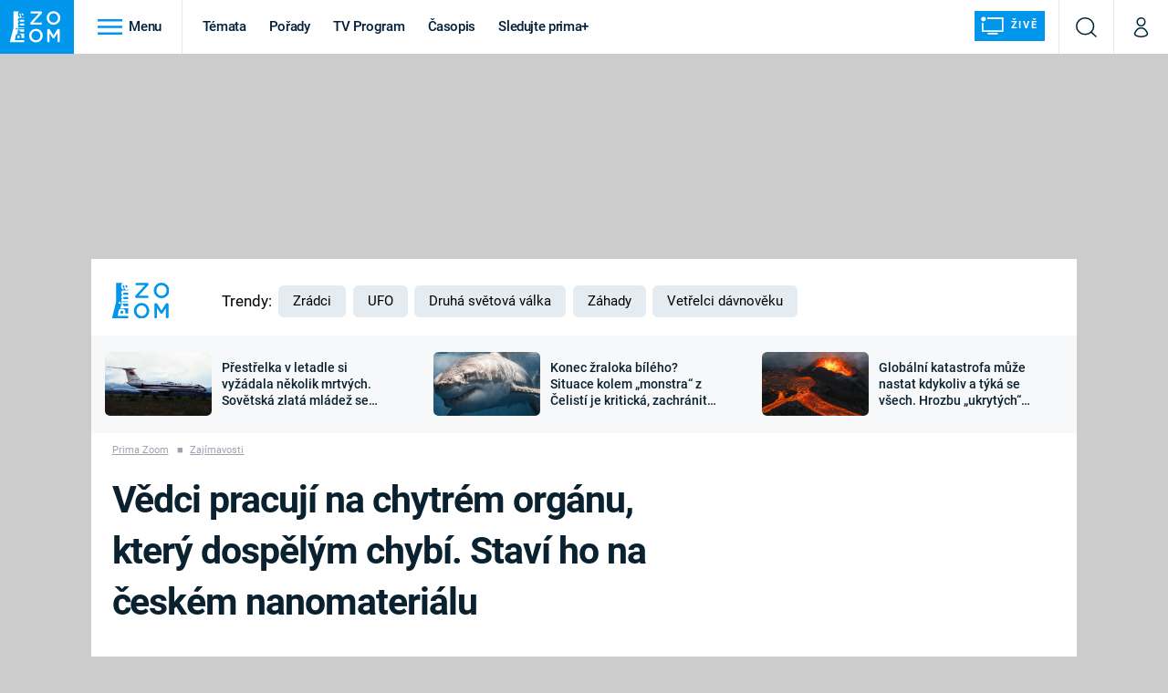

--- FILE ---
content_type: text/html; charset=UTF-8
request_url: https://zoom.iprima.cz/zajimavosti/vedci-pracuji-na-chytrem-organu-ktery-dospelym-chybi-stavi-ho-na-ceskem-nanomaterialu
body_size: 31916
content:
<!DOCTYPE html>
<html lang="cs">
<head>
    <meta charset="UTF-8">
    <meta name="viewport" content="width=device-width, initial-scale=1">
    <meta name="author" content="FTV Prima">
    <title>Vědci pracují na chytrém orgánu, který dospělým chybí. Staví ho na českém nanomateriálu - Prima Zoom</title>

    <meta name="referrer" content="no-referrer-when-downgrade" id="referrer-policy-meta">
    <link rel="alternate" type="application/rss+xml" title="Prima Zoom RSS Feed" href="/rss" />

            <meta name="robots" content="max-image-preview:large">
    
    <meta name="google-site-verification" content="gsiOsmOWfTS9xPMRB4gH-SmA-DH11GYlFG-LDJJyZSg" />

        <link rel="preload" as="font" type="font/woff2" href="https://assets.zoom.iprima.cz/fonts/roboto-v30-latin_latin-ext-regular.woff2" crossorigin="crossorigin">
<link rel="preload" as="font" type="font/woff2" href="https://assets.zoom.iprima.cz/fonts/roboto-v30-latin_latin-ext-italic.woff2" crossorigin="crossorigin">
<link rel="preload" as="font" type="font/woff2" href="https://assets.zoom.iprima.cz/fonts/roboto-v30-latin_latin-ext-500.woff2" crossorigin="crossorigin">
<link rel="preload" as="font" type="font/woff2" href="https://assets.zoom.iprima.cz/fonts/roboto-v30-latin_latin-ext-700.woff2" crossorigin="crossorigin">

<link rel="stylesheet preconnect" href="https://assets.zoom.iprima.cz/css/fonts.160f172d.css" crossorigin="anonymous" fetchpriority="high">
        <link rel="stylesheet" href="https://assets.zoom.iprima.cz/css/gallery-bundle-custom.3b46b35a.css" crossorigin="anonymous" media="print" onload="this.media=&quot;all&quot;">
    <link rel="stylesheet" href="https://assets.zoom.iprima.cz/css/gallery-bundle.b324d615.css" crossorigin="anonymous" media="print" onload="this.media=&quot;all&quot;">
    <noscript><link rel="stylesheet" href="https://assets.zoom.iprima.cz/css/gallery-bundle-custom.3b46b35a.css"></noscript>
    <noscript><link rel="stylesheet" href="https://assets.zoom.iprima.cz/css/gallery-bundle.b324d615.css"></noscript>

        <link rel="stylesheet preconnect" href="https://assets.zoom.iprima.cz/master.58886b8b.css" crossorigin="anonymous" fetchpriority="high">

            <script type="application/ld+json">{"@context":"https:\/\/schema.org","@type":"NewsArticle","headline":"V\u011bdci pracuj\u00ed na chytr\u00e9m org\u00e1nu, kter\u00fd dosp\u011bl\u00fdm chyb\u00ed. Stav\u00ed ho na \u010desk\u00e9m nanomateri\u00e1lu","description":"\u00dasp\u011bch sv\u011btov\u00e9ho form\u00e1tu \u2013 prvn\u00ed um\u011bl\u00fd org\u00e1n, kter\u00fd je funk\u010dn\u00ed s\u00e1m od sebe, je u\u017e testov\u00e1n na lidsk\u00fdch dobrovoln\u00edc\u00edch.","url":"https:\/\/zoom.iprima.cz\/zajimavosti\/vedci-pracuji-na-chytrem-organu-ktery-dospelym-chybi-stavi-ho-na-ceskem-nanomaterialu","datePublished":"2017-06-07T06:00:00+02:00","mainEntityOfPage":"https:\/\/zoom.iprima.cz\/zajimavosti\/vedci-pracuji-na-chytrem-organu-ktery-dospelym-chybi-stavi-ho-na-ceskem-nanomaterialu","dateModified":"2017-06-07T06:00:00+02:00","publisher":{"@context":"https:\/\/schema.org","@type":"NewsMediaOrganization","name":"FTV Prima","url":"https:\/\/zoom.iprima.cz","email":"online@iprima.cz","logo":{"@context":"https:\/\/schema.org","@type":"ImageObject","url":"\/images\/logo-zoom-svg.png","width":802,"height":282,"caption":"Prima ZOOM","creditText":"FTV Prima","copyrightNotice":"FTV Prima","creator":{"@context":"https:\/\/schema.org","@type":"Organization","name":"FTV Prima"},"license":"https:\/\/www.iprima.cz\/vseobecne-podminky","acquireLicensePage":"https:\/\/www.iprima.cz\/vseobecne-podminky"},"sameAs":["https:\/\/www.facebook.com\/primazoom.cz\/","https:\/\/www.instagram.com\/zoom\/","https:\/\/www.youtube.com\/FtvPrima\/"],"alternateName":["Prima","FTV Prima, Prima Zoom"]},"copyrightYear":"2026","author":{"@context":"https:\/\/schema.org","@type":"Person","name":"Topi Pigula","description":null,"image":{"@context":"https:\/\/schema.org","@type":"ImageObject","url":"https:\/\/cdn.administrace.tv\/2020\/05\/06\/small_11\/c07ffe64e0cab38ea3089d26c795656c.png","width":800,"height":800,"copyrightNotice":"FTV Prima","creditText":"FTV Prima","creator":{"@context":"https:\/\/schema.org","@type":"Organization","name":"FTV Prima"},"license":"https:\/\/www.iprima.cz\/vseobecne-podminky","acquireLicensePage":"https:\/\/www.iprima.cz\/vseobecne-podminky"},"email":"topi.pigula@iprima.cz","url":"https:\/\/zoom.iprima.cz\/topi-pigula","jobTitle":"redaktor FTV Prima"},"image":{"@context":"https:\/\/schema.org","@type":"ImageObject","url":"https:\/\/cdn.administrace.tv\/2022\/04\/23\/small_169\/e5884f020328ace7abbc5689bb653d91.jpg","width":800,"height":450,"caption":"Pr\u016fb\u011bh chirurgick\u00e9 operace","copyrightNotice":"FTV Prima","creditText":"FTV Prima","creator":{"@context":"https:\/\/schema.org","@type":"Organization","name":"FTV Prima"},"license":"https:\/\/www.iprima.cz\/vseobecne-podminky","acquireLicensePage":"https:\/\/www.iprima.cz\/vseobecne-podminky"}}</script>
                <script type="application/ld+json">{"@context":"https:\/\/schema.org","@type":"BreadcrumbList","itemListElement":[{"@type":"ListItem","position":1,"name":"Zaj\u00edmavosti","item":"https:\/\/zoom.iprima.cz\/zajimavosti"}]}</script>
    
            <link rel="canonical" href="https://zoom.iprima.cz/zajimavosti/vedci-pracuji-na-chytrem-organu-ktery-dospelym-chybi-stavi-ho-na-ceskem-nanomaterialu">
    
    <script>
    window.didomiOnReady = window.didomiOnReady || [];
    window.didomiOnReady.push(function () {
        addGTM(window, document, 'script', 'dataLayer', 'GTM-MPL3TB9');
    });

    /**
     */
    function addGTM(w, d, s, l, i) {
        w[l] = w[l] || [];
        w[l].push({'gtm.start': new Date().getTime(), event: 'gtm.js'});
        var f = d.getElementsByTagName(s)[0],
            j = d.createElement(s),
            dl = l != 'dataLayer' ? '&l=' + l : '';
        j.async = true;
        j.src = 'https://www.googletagmanager.com/gtm.js?id=' + i + dl;
        f.parentNode.insertBefore(j, f);
    }
</script>                <meta property="fb:app_id" content="1167544556595652" />
                <meta property="og:url" content="https://zoom.iprima.cz/zajimavosti/vedci-pracuji-na-chytrem-organu-ktery-dospelym-chybi-stavi-ho-na-ceskem-nanomaterialu" />
                <meta property="og:type" content="article" />
                <meta property="og:title" content="Vědci pracují na chytrém orgánu, který dospělým chybí. Staví ho na českém nanomateriálu" />
        <meta name="twitter:title" content="Vědci pracují na chytrém orgánu, který dospělým chybí. Staví ho na českém nanomateriálu" />
                <meta property="og:description" content="Úspěch světového formátu – první umělý orgán, který je funkční sám od sebe, je už testován na lidských dobrovolnících." />
        <meta name="twitter:description" content="Úspěch světového formátu – první umělý orgán, který je funkční sám od sebe, je už testován na lidských dobrovolnících." />
                <meta property="og:image" content="https://cdn.administrace.tv/2022/04/23/social_networks_overlay_zoom/e5884f020328ace7abbc5689bb653d91.jpg" />
        <meta property="og:image:width" content="1200" />
        <meta property="og:image:height" content="625" />
        <meta name="twitter:image" content="https://cdn.administrace.tv/2022/04/23/social_networks_overlay_zoom/e5884f020328ace7abbc5689bb653d91.jpg" />
        <meta name="twitter:card" content="summary_large_image" />
    <meta name="twitter:site" content="Prima Zoom" />
    <meta property="og:site_name" content="Prima Zoom" />
        
<script id="prima.sso.script" src="https://user-sso-script.prod.iprima.cz/sso.js" async></script>
<script>
    var ssoInitialized = false;

    function onSSOLoad() {
        ssoInitialized = true;

        // check if user is logged in on initialization
        if (!sso.isUserLoggedIn()) {
            onLogout();
        }

        // user is logged out
        sso.listen('sso.logoutDone', function () {
            onLogout();
            // workaround: refresh disqus module
            if (typeof launchDisqus === 'function') {
                window.launchDisqus(true);
            }
        });

        // user is logged in
        sso.listen('sso.tokenReceived', function () {
            onLogin();
            // workaround: refresh disqus module
            if (typeof launchDisqus === 'function') {
                window.launchDisqus(true);
            }
        });
    }

    function login() {
        sso.login({ ref: 'magazine' });
    }

    function logout() {
        sso.logout();
        onLogout();
    }

    function getUserInfo() {
        return fetch('https://gateway-api.prod.iprima.cz/json-rpc/', {
            method: 'POST',
            headers: {
                'Content-Type': 'application/json'
            },
            body: JSON.stringify({
                jsonrpc: '2.0',
                id: `magazine-${Date.now().toString(36)}`, // similar to uniqid()
                method: 'user.user.info.lite.byAccessToken',
                params: {
                    _accessToken: sso.getAccessToken()
                }
            })
        });
    }

    function onLogin() {
        getUserInfo()
            .then((response) => response.json())
            .then((data) => {
                const userInfo = data['result']['data'];
                const name = userInfo.name || userInfo.email;

                $$('#login-account').find('div.login-item-description').html = escapeHtml(name);
                $$('#login-mobile-user').text(escapeHtml(name));
                // show/hide elements
                $$('#logged-out-submenu').addClass('hidden');
                $$('#logged-in-submenu').removeClass('hidden');
                $$('.only-logged-out').addClass('hidden');
                $$('.only-logged-in').removeClass('hidden');

                setUserIcon(true);
            })
            .catch(() => {
                // we expect token is invalid so refresh it
                sso.ssoToken.refresh();
            });
    }

    function onLogout() {
        $$('#logged-out-submenu').removeClass('hidden');
        $$('#logged-in-submenu').addClass('hidden');
        $$('.only-logged-in').addClass('hidden');
        $$('.only-logged-out').removeClass('hidden');

        setUserIcon(false);
    }

    function setUserIcon(logged) {
        let userIconElement = $$('#user-login-icon');

        /* Remove current icons */
        userIconElement.removeClass('i-user');
        userIconElement.removeClass('i-user-filled');

        /* Set new icon */
        if (logged) {
            userIconElement.addClass('i-user-filled');
        } else {
            userIconElement.addClass('i-user');
        }
    }
</script>

            <script>
            var dataLayer = dataLayer || [];
            dataLayer.push({"event":"page.view","page":{"type":"article","version":"1.0","content":{"id":99906,"title":"V\u011bdci pracuj\u00ed na chytr\u00e9m org\u00e1nu, kter\u00fd dosp\u011bl\u00fdm chyb\u00ed. Stav\u00ed ho na \u010desk\u00e9m nanomateri\u00e1lu","kind":"article-standard","published":"2017-06-07T06:00:00+02:00","layout":"sph","authors":{"name":["Topi Pigula"],"id":[3797]},"categories":{"main":"Zaj\u00edmavosti","main_id":604,"list":["Zaj\u00edmavosti"],"list_id":[604]},"tags":{"name":["zdravotnictv\u00ed","v\u011bda","imunita","brzl\u00edk","USA","Memorial","l\u00e9ka\u0159stv\u00ed","Hospod\u00e1\u0159sk\u00e9 noviny","DVTV","nanomateri\u00e1ly","Topi Pigula"],"id":[633,647,8202,9481,19320,25941,30970,33158,74396,80412,89240]}}}});
        </script>
    
    <link rel="apple-touch-icon" sizes="180x180" href="https://assets.zoom.iprima.cz/favicon/apple-touch-icon.png">
<link rel="icon" type="image/png" sizes="32x32" href="https://assets.zoom.iprima.cz/favicon/favicon-32x32.png">
<link rel="icon" type="image/png" sizes="16x16" href="https://assets.zoom.iprima.cz/favicon/favicon-16x16.png">
<link rel="manifest" href="https://assets.zoom.iprima.cz/favicon/site.webmanifest">
<link rel="mask-icon" href="https://assets.zoom.iprima.cz/favicon/safari-pinned-tab.svg" color="#5bbad5">
<link rel="shortcut icon" href="https://assets.zoom.iprima.cz/favicon/favicon.ico">
<meta name="msapplication-TileColor" content="#da532c">
<meta name="msapplication-config" content="https://assets.zoom.iprima.cz/favicon/browserconfig.xml">
<meta name="theme-color" content="#ffffff">
                <meta name="keywords" content="Hospodářské noviny, nanomateriály, DVTV, zdravotnictví, Topi Pigula, imunita, USA, lékařství, Memorial, věda, brzlík">
                <meta name="description" content="Úspěch světového formátu – první umělý orgán, který je funkční sám od sebe, je už testován na lidských dobrovolnících.">
    </head>
<body class="with-gate-ad bg-blue-dark-1" data-fallback-image="https://assets.zoom.iprima.cz/images/fallback-image.jpg">
    
<header class="sticky-header fixed md:sticky w-full top-0 z-30">
    <nav class="bg-white clear-after flex text-blue-dark tracking-tight border-gray-200">
                <a class="block float-left h-navbar-height bg-blue-light py-2.5 pr-4 pl-3" href="/">
            <img src="https://assets.zoom.iprima.cz/images/logo-zoom.svg" class="h-full" alt="Logo Prima Zoom">
        </a>

                <div class="block grow ml:grow-0 ml:w-full">
            <ul class="flex justify-end ml:block my-0 mr-0 ml-2 ml:ml-4 p-0 list-none h-navbar-height leading-navbar-height">
                                <li class="inline-block relative ml:pr-2 ml:pr-3 ml:mr-2 ml:border-r order-2">
                    <a class="navbar-menu-toggle inline-block leading-navbar-height font-medium text-base px-5 ml:px-3 cursor-pointer hover:bg-gray-100">
                        <i class="icon i-burger-menu inline-block text-lg mr-1 relative -bottom-1"></i>
                        <span class="hidden ml:inline-block">Menu</span>
                    </a>
                </li>

                                                                            <li class="navbar-link hidden ml:inline-block ">
                            <a                                href="https://zoom.iprima.cz/temata#_il=top-menu"
                               class="inline-block leading-navbar-height font-medium text-base relative px-2 xs:px-4 ml:px-2 ml:px-3 hover:bg-gray-100">
                                Témata
                            </a>
                        </li>
                                            <li class="navbar-link hidden ml:inline-block ">
                            <a                                href="https://zoom.iprima.cz/porady#_il=top-menu"
                               class="inline-block leading-navbar-height font-medium text-base relative px-2 xs:px-4 ml:px-2 ml:px-3 hover:bg-gray-100">
                                Pořady
                            </a>
                        </li>
                                            <li class="navbar-link hidden ml:inline-block ">
                            <a target="_blank"                                href="https://www.iprima.cz/tv-program#_il=top-menu"
                               class="inline-block leading-navbar-height font-medium text-base relative px-2 xs:px-4 ml:px-2 ml:px-3 hover:bg-gray-100">
                                TV Program
                            </a>
                        </li>
                                            <li class="navbar-link hidden ml:inline-block ">
                            <a                                href="https://zoom.iprima.cz/casopis#_il=top-menu"
                               class="inline-block leading-navbar-height font-medium text-base relative px-2 xs:px-4 ml:px-2 ml:px-3 hover:bg-gray-100">
                                Časopis
                            </a>
                        </li>
                                            <li class="navbar-link hidden ml:inline-block ">
                            <a target="_blank"                                href="https://www.iprima.cz#_il=top-menu"
                               class="inline-block leading-navbar-height font-medium text-base relative px-2 xs:px-4 ml:px-2 ml:px-3 hover:bg-gray-100">
                                Sledujte prima+
                            </a>
                        </li>
                                    
                                <li class="navbar-link navbar-live-button inline-block float-right">
                    <a href="/vysilani"
                       class="inline-flex flex-col justify-center rounded-sm items-center pt-1 pb-0 pl-2 pr-2
                            ml:pr-2 ml:pl-1 ml:pt-1 ml:pb-2 ml-2 mr-1 ml:mr-4 font-sans font-bold uppercase text-white
                            no-underline bg-blue-light cursor-pointer ml:rounded-none ml:flex-row hover:bg-blue-light-transparent">
                        <i class="w-8 h-6 inline mr-0 ml:mr-2 -ml-2 -mt-1 text-5xl italic leading-6 bg-no-repeat bg-contain" style="margin-bottom: -0.05rem"></i>
                        <span class="leading-6 cursor-pointer text-xs ml:-mb-1">Živě</span>
                    </a>
                </li>
            </ul>
        </div>

                <div class="right ml-auto">
            <ul class="navbar-right-icons hidden ml:flex p-0 m-0 list-none h-full">
                                <li class="relative inline-block border-l">
                    <a href="/vyhledat" class="navbar-right-icon-link w-navbar-height h-full flex items-center justify-center hover:bg-gray-100">
                        <i class="icon i-search text-2xl"></i><span class="sr-only">Vyhledávání</span>
                    </a>
                </li>

                                <li class="relative inline-block border-l group user-profile">
                    <a href="" class="navbar-right-icon-link w-navbar-height h-full flex items-center justify-center group-hover:bg-blue-light">
                        <i id="user-login-icon" class="icon i-user text-2xl filter"></i><span class="sr-only">Můj profil</span>
                    </a>

                                        <div class="navbar-login-popup hidden absolute right-0 p-2 pr-0 -mt-2 z-30 w-80 group-hover:block font-medium text-sm">
        <ul class="logged-in mb-4 hidden" id="logged-in-submenu">
        <li class="navbar-login-popup-item  block relative px-5 border-0 border-b border-blue-dark-2 border-opacity-25 border-solid">
    <a href="https://profil.iprima.cz/user?ref=magazine"
       target="_blank"            id="login-account"                   class="flex pb-4 pt-3 flex-wrap h-full text-base font-bold no-underline">
                <div class="w-2/12 flex items-center">
            <i class="icon i-settings text-2xl h-5"></i>
        </div>
        <div class="w-10/12 pl-1">
            
                            <div class="login-item-label text-white font-normal text-lg w-full leading-normal">Nastavení účtu</div>
            
            
            
                    </div>
            </a>
</li>        <li class="navbar-login-popup-item  block relative px-5 ">
    <a href=""
                               onclick="logout(); return false;"       class="flex pb-4 pt-3 flex-wrap h-full text-base font-bold no-underline">
                <div class="w-2/12 flex items-center">
            <i class="icon i-logout text-2xl h-5"></i>
        </div>
        <div class="w-10/12 pl-1">
            
                            <div class="login-item-label text-white font-normal text-lg w-full leading-normal">Odhlásit se</div>
            
            
            
                    </div>
            </a>
</li>    </ul>

        <ul class="not-logged-in border-t border-gray-200" id="logged-out-submenu">
        <li class="navbar-login-popup-item navbar-login-popup-item--light block relative px-5 border-0 border-b border-blue-dark-2 border-opacity-25 border-solid">
    <a href=""
                               onclick="login(); return false;"       class="flex pb-4 pt-3 flex-wrap h-full text-base font-bold no-underline">
        
                            <div class="login-item-label text-white font-normal text-lg w-full leading-normal">Máte již účet?</div>
            
            
                            <button class="button pr-5 pl-5 leading-tight">Přihlásit se</button>
            
                </a>
</li>        <li class="navbar-login-popup-item navbar-login-popup-item--dark block relative px-5 ">
    <a href=""
                               onclick="sso.register({ ref: &#039;magazine&#039; }); return false;"       class="flex pb-4 pt-3 flex-wrap h-full text-base font-bold no-underline">
        
                            <div class="login-item-label text-white font-normal text-lg w-full leading-normal">Jste tu poprvé?</div>
            
            
                            <button class="button pr-5 pl-5 leading-tight">Vytvořte si účet</button>
            
                </a>
</li>    </ul>
</div>
                </li>
            </ul>
        </div>
    </nav>

        <div id="navbar-menu" class="bg-blue-dark-2 opacity-0 pointer-events-none transition-opacity duration-200 ease-linear ml:bg-blue-dark-transparent-header absolute top-navbar-height left-0 z-20 w-full">
                <i class="navbar-menu-toggle icon i-close text-3xl absolute bg-blue-dark-2 h-navbar-height ml:bg-transparent right-0 -top-navbar-height ml:top-0 p-5 cursor-pointer"></i>

        <div class="overflow-auto navbar-menu-content flex w-full flex-wrap pb-28 ml:pb-0">
                        <div class="mobile-menu-wrapper">
                                    <div class="trends-molecule w-full items-center justify-center pt-6 ml:pt-2 px-4 sm:px-8 ml:px-0 ml:ml-12 ml:justify-start ml:overflow-hidden ml:h-12">
        <p class="text-white ml:text-black text-base ml:text-lg mr-2 inline-block">Trendy:</p>

                    <div class="mr-1 sm:mr-2 mb-2 inline-block">
                <a href="https://www.iprima.cz/serialy/zradci">
                    <span class="tag tag-blue tag-big">Zrádci</span>
                </a>
            </div>
                    <div class="mr-1 sm:mr-2 mb-2 inline-block">
                <a href="https://zoom.iprima.cz/ufo-mimozemstane">
                    <span class="tag tag-blue tag-big">UFO</span>
                </a>
            </div>
                    <div class="mr-1 sm:mr-2 mb-2 inline-block">
                <a href="https://zoom.iprima.cz/2-svetova-valka">
                    <span class="tag tag-blue tag-big">Druhá světová válka</span>
                </a>
            </div>
                    <div class="mr-1 sm:mr-2 mb-2 inline-block">
                <a href="https://zoom.iprima.cz/zahady-konspirace">
                    <span class="tag tag-blue tag-big">Záhady</span>
                </a>
            </div>
                    <div class="mr-1 sm:mr-2 mb-2 inline-block">
                <a href="https://zoom.iprima.cz/porady/vetrelci-davnoveku">
                    <span class="tag tag-blue tag-big">Vetřelci dávnověku</span>
                </a>
            </div>
            </div>


                                <div class="search-field pt-4 pb-6 sm:pt-6 px-4 sm:px-8 ml:hidden w-full relative">
                    <form method="get" action="/vyhledat/%25query%25" class="search-form">
                        <input type="text"
                               name="search_query"
                               pattern=".{3,}"
                               required
                               class="navbar-menu-search-input w-full rounded-md bg-blue-dark-1 text-blue-light-text h-14 pl-5 pr-14 outline-none"
                               placeholder="Hledejte pořad nebo téma"
                               tabindex="-1"
                               readonly>
                        <button type="submit" class="absolute right-8 sm:right-12 top-8 ml:top-10"><i class="icon i-search i-white text-2xl"></i></button>
                    </form>
                </div>

                                <ul class="mobile-main-menu">
                    <li class="opened">
                        <a href="">
                            <i class="icon i-burger-menu-white text-xs mr-4 mt-2"></i>
                            Témata
                        </a>

                                                    <ul class="mobile-menu-topics">
                                                                    <li>
                                        <a href="https://zoom.iprima.cz/temata#_il=top-menu" >
                                            Témata

                                                                                            <i class="icon i-arrow i-right"></i>
                                                                                    </a>

                                                                            </li>
                                                                    <li>
                                        <a href="https://zoom.iprima.cz/porady#_il=top-menu" >
                                            Pořady

                                                                                            <i class="icon i-arrow i-right"></i>
                                                                                    </a>

                                                                            </li>
                                                                    <li>
                                        <a href="https://www.iprima.cz/tv-program#_il=top-menu" target="_blank">
                                            TV Program

                                                                                            <i class="icon i-arrow i-right"></i>
                                                                                    </a>

                                                                            </li>
                                                                    <li>
                                        <a href="https://zoom.iprima.cz/casopis#_il=top-menu" >
                                            Časopis

                                                                                            <i class="icon i-arrow i-right"></i>
                                                                                    </a>

                                                                            </li>
                                                                    <li>
                                        <a href="https://www.iprima.cz#_il=top-menu" target="_blank">
                                            Sledujte prima+

                                                                                            <i class="icon i-arrow i-right"></i>
                                                                                    </a>

                                                                            </li>
                                                            </ul>
                                            </li>
                    <li class="only-logged-out">
                        <a href="" onclick="login(); return false;" class="only-logged-out navbar-login-button">
                            <i class="icon i-user i-white"></i>
                            Přihlášení
                        </a>
                    </li>
                    <li class="only-logged-in hidden opened">
                        <a href="" class="navbar-login-button">
                            <i class="icon i-user-filled i-white"></i>
                            <span id="login-mobile-user"></span>
                        </a>
                        <ul class="mobile-menu-topics user-profile-submenu">
                            <li>
                                <a href="https://profil.iprima.cz/user?ref=magazine" class="text-white" style="padding-top: 0">
                                    Můj profil
                                    <i class="icon i-arrow i-arrow-down i-right"></i>
                                </a>
                            </li>
                            <li>
                                <a href="" onclick="logout(); return false;" class="text-white">
                                    Odhlásit se
                                    <i class="icon i-arrow i-arrow-down i-right"></i>
                                </a>
                            </li>
                        </ul>
                    </li>
                </ul>

                                <div class="navbar-share-icons-molecule flex ml:block items-center text-blue-light-text text-base">
    <span class="block w-5/12 ml:w-full mb-2 mr-2">Sledujte nás</span>
    <div class="flex justify-end w-7/12 ml:w-full ml:block">
                            <a href="https://www.facebook.com/primazoom.cz" class="pr-2" target="_blank">
                <i class="icon i-facebook-square text-4xl"></i>
            </a>
        
                
                            <a href="https://www.instagram.com/prima_zoom" class="pr-2" target="_blank">
                <i class="icon i-instagram-square text-4xl"></i>
            </a>
        
                            <a href="https://www.youtube.com/c/PrimaZoomCZ" class="pr-2" target="_blank">
                <i class="icon i-youtube-square text-4xl"></i>
            </a>
            </div>
</div>            </div>

                        <div class="burger-menu-wrapper">
                <div class="burger-menu-inner-wrapper">
                                                                        <div class="navbar-menu-box navbar-menu-box-category">
                                <div class="navbar-menu-box-wrapper">
                                                                            <ul class="burger-menu-links">
                                            <li>
                                                <a href="https://zoom.iprima.cz/cestovatele-dobrodruzi" >
                                                    Cestování
                                                </a>

                                                                                                    <ul>
                                                                                                                    <li>
                                                                <a href="https://zoom.iprima.cz/nejkrasnejsi-hrady-a-zamky" >
                                                                    Hrady a zámky
                                                                </a>
                                                            </li>
                                                                                                                    <li>
                                                                <a href="https://zoom.iprima.cz/specialy/hedvabna-stezka" >
                                                                    Hedvábná stezka
                                                                </a>
                                                            </li>
                                                                                                                    <li>
                                                                <a href="https://zoom.iprima.cz/priroda" >
                                                                    Příroda
                                                                </a>
                                                            </li>
                                                                                                            </ul>
                                                                                            </li>
                                        </ul>
                                                                    </div>
                            </div>
                                                                                                <div class="navbar-menu-box navbar-menu-box-category">
                                <div class="navbar-menu-box-wrapper">
                                                                            <ul class="burger-menu-links">
                                            <li>
                                                <a href="https://zoom.iprima.cz/historie" >
                                                    Historie
                                                </a>

                                                                                                    <ul>
                                                                                                                    <li>
                                                                <a href="https://zoom.iprima.cz/vikingove" >
                                                                    Vikingové
                                                                </a>
                                                            </li>
                                                                                                                    <li>
                                                                <a href="https://zoom.iprima.cz/nejvetsi-epidemie-vsech-dob" >
                                                                    Epidemie a pandemie
                                                                </a>
                                                            </li>
                                                                                                                    <li>
                                                                <a href="https://zoom.iprima.cz/specialy/tajemstvi-stareho-egypta" >
                                                                    Starověký Egypt
                                                                </a>
                                                            </li>
                                                                                                            </ul>
                                                                                            </li>
                                        </ul>
                                                                    </div>
                            </div>
                                                                                                <div class="navbar-menu-box navbar-menu-box-category">
                                <div class="navbar-menu-box-wrapper">
                                                                            <ul class="burger-menu-links">
                                            <li>
                                                <a href="https://zoom.iprima.cz/veda-technika" >
                                                    Věda a technika
                                                </a>

                                                                                                    <ul>
                                                                                                                    <li>
                                                                <a href="https://zoom.iprima.cz/koronavirus" >
                                                                    Koronavirus
                                                                </a>
                                                            </li>
                                                                                                                    <li>
                                                                <a href="https://zoom.iprima.cz/vesmir" >
                                                                    Vesmír
                                                                </a>
                                                            </li>
                                                                                                                    <li>
                                                                <a href="https://zoom.iprima.cz/mars" >
                                                                    Mars
                                                                </a>
                                                            </li>
                                                                                                            </ul>
                                                                                            </li>
                                        </ul>
                                                                    </div>
                            </div>
                                                                                                <div class="navbar-menu-box navbar-menu-box-category">
                                <div class="navbar-menu-box-wrapper">
                                                                            <ul class="burger-menu-links">
                                            <li>
                                                <a href="https://zoom.iprima.cz/valky" >
                                                    Války
                                                </a>

                                                                                                    <ul>
                                                                                                                    <li>
                                                                <a href="https://zoom.iprima.cz/studena-valka" >
                                                                    Studená válka
                                                                </a>
                                                            </li>
                                                                                                                    <li>
                                                                <a href="https://zoom.iprima.cz/valka-ve-vietnamu" >
                                                                    Válka ve Vietnamu
                                                                </a>
                                                            </li>
                                                                                                                    <li>
                                                                <a href="https://zoom.iprima.cz/valecne-filmy-a-serialy" >
                                                                    Válečné filmy a seriály
                                                                </a>
                                                            </li>
                                                                                                            </ul>
                                                                                            </li>
                                        </ul>
                                                                    </div>
                            </div>
                                                                                                <div class="navbar-menu-box navbar-menu-box-category">
                                <div class="navbar-menu-box-wrapper">
                                                                            <ul class="burger-menu-links">
                                            <li>
                                                <a href="https://zoom.iprima.cz/2-svetova-valka" >
                                                    Druhá světová válka
                                                </a>

                                                                                                    <ul>
                                                                                                                    <li>
                                                                <a href="https://zoom.iprima.cz/hitlerova-kronika" >
                                                                    Adolf Hitler
                                                                </a>
                                                            </li>
                                                                                                                    <li>
                                                                <a href="https://zoom.iprima.cz/atentat-na-reinharda-heydricha" >
                                                                    Atentát na Reinharda Heydricha
                                                                </a>
                                                            </li>
                                                                                                                    <li>
                                                                <a href="https://zoom.iprima.cz/1-svetova-valka" >
                                                                    První světová válka
                                                                </a>
                                                            </li>
                                                                                                            </ul>
                                                                                            </li>
                                        </ul>
                                                                    </div>
                            </div>
                                                                                                <div class="navbar-menu-box navbar-menu-box-category">
                                <div class="navbar-menu-box-wrapper">
                                                                            <ul class="burger-menu-links">
                                            <li>
                                                <a href="https://zoom.iprima.cz/vyroci" >
                                                    Výročí
                                                </a>

                                                                                                    <ul>
                                                                                                                    <li>
                                                                <a href="https://zoom.iprima.cz/specialy/marie-terezie" >
                                                                    Marie Terezie
                                                                </a>
                                                            </li>
                                                                                                                    <li>
                                                                <a href="https://zoom.iprima.cz/napoleon-bonaparte" >
                                                                    Napoleon Bonaparte
                                                                </a>
                                                            </li>
                                                                                                                    <li>
                                                                <a href="https://zoom.iprima.cz/britska-kralovska-rodina" >
                                                                    Britská královská rodina
                                                                </a>
                                                            </li>
                                                                                                            </ul>
                                                                                            </li>
                                        </ul>
                                                                    </div>
                            </div>
                                                                                                <div class="navbar-menu-box navbar-menu-box-category">
                                <div class="navbar-menu-box-wrapper">
                                                                            <ul class="burger-menu-links">
                                            <li>
                                                <a href="https://zoom.iprima.cz/zahady-konspirace" >
                                                    Záhady a konspirace
                                                </a>

                                                                                                    <ul>
                                                                                                                    <li>
                                                                <a href="https://zoom.iprima.cz/ufo-mimozemstane" >
                                                                    UFO a mimozemšťané
                                                                </a>
                                                            </li>
                                                                                                                    <li>
                                                                <a href="https://zoom.iprima.cz/utajene-pribehy-ceskych-dejin" >
                                                                    Utajené příběhy českých dějin
                                                                </a>
                                                            </li>
                                                                                                                    <li>
                                                                <a href="https://zoom.iprima.cz/alternativni-historie-co-se-stalo-kdyby" >
                                                                    Alternativní historie
                                                                </a>
                                                            </li>
                                                                                                            </ul>
                                                                                            </li>
                                        </ul>
                                                                    </div>
                            </div>
                                                                                                <div class="navbar-menu-box navbar-menu-box-category">
                                <div class="navbar-menu-box-wrapper">
                                                                            <ul class="burger-menu-links">
                                            <li>
                                                <a href="https://zoom.iprima.cz/zajimavosti" >
                                                    Zajímavosti
                                                </a>

                                                                                                    <ul>
                                                                                                                    <li>
                                                                <a href="https://zoom.iprima.cz/film-vs-realita" >
                                                                    Filmy versus realita
                                                                </a>
                                                            </li>
                                                                                                                    <li>
                                                                <a href="https://zoom.iprima.cz/horor-vs-realita" >
                                                                    Horory versus realita
                                                                </a>
                                                            </li>
                                                                                                                    <li>
                                                                <a href="https://zoom.iprima.cz/opticke-iluze-a-klamy" >
                                                                    Optické iluze a klamy
                                                                </a>
                                                            </li>
                                                                                                            </ul>
                                                                                            </li>
                                        </ul>
                                                                    </div>
                            </div>
                                                            </div>

                                <div class="navbar-menu-box navbar-menu-box-links">
                                            <ul class="burger-menu-links mb-10">
                                                            <li>
                                    <a href="https://www.iprima.cz" target="_blank">
                                        Prima+
                                    </a>
                                </li>
                                                            <li>
                                    <a href="https://cnn.iprima.cz" target="_blank">
                                        CNN Prima NEWS
                                    </a>
                                </li>
                                                            <li>
                                    <a href="https://fresh.iprima.cz" target="_blank">
                                        Prima FRESH
                                    </a>
                                </li>
                                                            <li>
                                    <a href="https://living.iprima.cz" target="_blank">
                                        Prima LIVING
                                    </a>
                                </li>
                                                            <li>
                                    <a href="https://zeny.iprima.cz" >
                                        Prima Ženy
                                    </a>
                                </li>
                                                            <li>
                                    <a href="https://lajk.iprima.cz" target="_blank">
                                        Prima LAJK
                                    </a>
                                </li>
                                                    </ul>
                    
                                        <div class="navbar-share-icons-molecule flex ml:block items-center text-blue-light-text text-base">
    <span class="block w-5/12 ml:w-full mb-2 mr-2">Sledujte nás</span>
    <div class="flex justify-end w-7/12 ml:w-full ml:block">
                            <a href="https://www.facebook.com/primazoom.cz" class="pr-2" target="_blank">
                <i class="icon i-facebook-square text-4xl"></i>
            </a>
        
                
                            <a href="https://www.instagram.com/prima_zoom" class="pr-2" target="_blank">
                <i class="icon i-instagram-square text-4xl"></i>
            </a>
        
                            <a href="https://www.youtube.com/c/PrimaZoomCZ" class="pr-2" target="_blank">
                <i class="icon i-youtube-square text-4xl"></i>
            </a>
            </div>
</div>                </div>
            </div>
        </div>
    </div>
</header>


        <div class="header-mone-wrapper static lg:relative">
        <div class="mone_box leader_mobile_rectangle_box">
            <div class="mone_header hide"></div>
            <div class="sas_mone" data-d-area="leaderboard-1" data-m-area="mobilerectangle-1" id="sas_155255"></div>
        </div>
    </div>

    <div class="container main-container">
        <div class="article-detail wrapper-with-sticky-ad bg-white clear-after">
            <header class="hidden ml:flex px-6 py-5 items-center">
    <a href="/" class="pt-4">
        <img src="https://assets.zoom.iprima.cz/images/logo-zoom-blue.svg" alt="Prima Zoom logo" class="-mt-2 mr-6">
    </a>
        <div class="trends-molecule w-full items-center justify-center pt-6 ml:pt-2 px-4 sm:px-8 ml:px-0 ml:ml-12 ml:justify-start ml:overflow-hidden ml:h-12">
        <p class="text-white ml:text-black text-base ml:text-lg mr-2 inline-block">Trendy:</p>

                    <div class="mr-1 sm:mr-2 mb-2 inline-block">
                <a href="https://www.iprima.cz/serialy/zradci">
                    <span class="tag tag-blue tag-big">Zrádci</span>
                </a>
            </div>
                    <div class="mr-1 sm:mr-2 mb-2 inline-block">
                <a href="https://zoom.iprima.cz/ufo-mimozemstane">
                    <span class="tag tag-blue tag-big">UFO</span>
                </a>
            </div>
                    <div class="mr-1 sm:mr-2 mb-2 inline-block">
                <a href="https://zoom.iprima.cz/2-svetova-valka">
                    <span class="tag tag-blue tag-big">Druhá světová válka</span>
                </a>
            </div>
                    <div class="mr-1 sm:mr-2 mb-2 inline-block">
                <a href="https://zoom.iprima.cz/zahady-konspirace">
                    <span class="tag tag-blue tag-big">Záhady</span>
                </a>
            </div>
                    <div class="mr-1 sm:mr-2 mb-2 inline-block">
                <a href="https://zoom.iprima.cz/porady/vetrelci-davnoveku">
                    <span class="tag tag-blue tag-big">Vetřelci dávnověku</span>
                </a>
            </div>
            </div>

</header>
                <section class="top-articles-molecule flex flex-wrap py-5 pr-4 pl-8 sm:px-0 bg-blue-light-2 overflow-hidden hidden md:block">
        <div class="swiper top-articles-swiper swiper-full-width swiper-flex flex" data-nav="blue-light" data-swiper-config="topArticlesConfig" data-swiper-breakpoints="desktop">
            <div class="swiper-wrapper">
                            <article class="swiper-slide flex-col sm:flex-row flex-wrap items-center">
                    <a href="https://zoom.iprima.cz/historie/prestrelka-v-letadle-500471" class="w-full sm:w-4/12 aspect-169">
                        <picture>
                            <img style="min-height: 70px;"
                                 src="https://cdn.administrace.tv/2026/01/05/mini_169/05a895a97ac9fb8050950e4c4792725d.jpg"
                                 fetchpriority="low"
                                 alt="Přestřelka v letadle si vyžádala několik mrtvých. Sovětská zlatá mládež se inspirovala filmem a dopadlo to tragicky"
                                 width="350"
                                 height="197"
                                 class="w-full object-cover rounded-md mb-3 sm:mb-0 hover:opacity-90 keep-image-ratio">
                        </picture>
                    </a>
                    <p class="sm:w-8/12 sm:pl-3 sm:pr-3 md:pr-6 lg:pr-10 text-xs sm:text-sm my-0 font-medium text-blue-dark-2 leading-snug line-clamp-3">
                        <a href="https://zoom.iprima.cz/historie/prestrelka-v-letadle-500471" class="hover:underline">
                            Přestřelka v letadle si vyžádala několik mrtvých. Sovětská zlatá mládež se inspirovala filmem a dopadlo to tragicky
                        </a>
                    </p>
                </article>
                            <article class="swiper-slide flex-col sm:flex-row flex-wrap items-center">
                    <a href="https://zoom.iprima.cz/priroda/zralok-bily-vyhynuti-495865" class="w-full sm:w-4/12 aspect-169">
                        <picture>
                            <img style="min-height: 70px;"
                                 src="https://cdn.administrace.tv/2026/01/05/mini_169/df8d9d7597ddadccd86664184d681a11.jpg"
                                 fetchpriority="low"
                                 alt="Konec žraloka bílého? Situace kolem „monstra“ z Čelistí je kritická, zachránit ho mohou jen chudí rybáři"
                                 width="350"
                                 height="197"
                                 class="w-full object-cover rounded-md mb-3 sm:mb-0 hover:opacity-90 keep-image-ratio">
                        </picture>
                    </a>
                    <p class="sm:w-8/12 sm:pl-3 sm:pr-3 md:pr-6 lg:pr-10 text-xs sm:text-sm my-0 font-medium text-blue-dark-2 leading-snug line-clamp-3">
                        <a href="https://zoom.iprima.cz/priroda/zralok-bily-vyhynuti-495865" class="hover:underline">
                            Konec žraloka bílého? Situace kolem „monstra“ z Čelistí je kritická, zachránit ho mohou jen chudí rybáři
                        </a>
                    </p>
                </article>
                            <article class="swiper-slide flex-col sm:flex-row flex-wrap items-center">
                    <a href="https://zoom.iprima.cz/priroda/nebezpecne-ukryte-sopky-495870" class="w-full sm:w-4/12 aspect-169">
                        <picture>
                            <img style="min-height: 70px;"
                                 src="https://cdn.administrace.tv/2026/01/04/mini_169/062ca9ceef1a1538882b5ac12649199c.jpg"
                                 fetchpriority="low"
                                 alt="Globální katastrofa může nastat kdykoliv a týká se všech. Hrozbu „ukrytých“ sopek lidstvo řeší zcela nesmyslně"
                                 width="350"
                                 height="197"
                                 class="w-full object-cover rounded-md mb-3 sm:mb-0 hover:opacity-90 keep-image-ratio">
                        </picture>
                    </a>
                    <p class="sm:w-8/12 sm:pl-3 sm:pr-3 md:pr-6 lg:pr-10 text-xs sm:text-sm my-0 font-medium text-blue-dark-2 leading-snug line-clamp-3">
                        <a href="https://zoom.iprima.cz/priroda/nebezpecne-ukryte-sopky-495870" class="hover:underline">
                            Globální katastrofa může nastat kdykoliv a týká se všech. Hrozbu „ukrytých“ sopek lidstvo řeší zcela nesmyslně
                        </a>
                    </p>
                </article>
                            <article class="swiper-slide flex-col sm:flex-row flex-wrap items-center">
                    <a href="https://zoom.iprima.cz/zajimavosti/nejsmradlavejsi-vec-na-svete-495878" class="w-full sm:w-4/12 aspect-169">
                        <picture>
                            <img style="min-height: 70px;"
                                 src="https://cdn.administrace.tv/2026/01/04/mini_169/099464463b184bd4e7b4adfca645a29a.jpg"
                                 fetchpriority="low"
                                 alt="Nejsmradlavější věc na světě nutí lidi zvracet a prchat. Vždy od ní chcete být alespoň kilometr daleko"
                                 width="350"
                                 height="197"
                                 class="w-full object-cover rounded-md mb-3 sm:mb-0 hover:opacity-90 keep-image-ratio">
                        </picture>
                    </a>
                    <p class="sm:w-8/12 sm:pl-3 sm:pr-3 md:pr-6 lg:pr-10 text-xs sm:text-sm my-0 font-medium text-blue-dark-2 leading-snug line-clamp-3">
                        <a href="https://zoom.iprima.cz/zajimavosti/nejsmradlavejsi-vec-na-svete-495878" class="hover:underline">
                            Nejsmradlavější věc na světě nutí lidi zvracet a prchat. Vždy od ní chcete být alespoň kilometr daleko
                        </a>
                    </p>
                </article>
                            <article class="swiper-slide flex-col sm:flex-row flex-wrap items-center">
                    <a href="https://zoom.iprima.cz/zajimavosti/konec-alkoholu-495912" class="w-full sm:w-4/12 aspect-169">
                        <picture>
                            <img style="min-height: 70px;"
                                 src="https://cdn.administrace.tv/2026/01/03/mini_169/91154d097d5fce16efdc37832bdfff19.jpg"
                                 fetchpriority="low"
                                 alt="Blíží se konec alkoholu? Skoro polovina Američanů ho odmítá, česká mládež si našla náhradu"
                                 width="350"
                                 height="197"
                                 class="w-full object-cover rounded-md mb-3 sm:mb-0 hover:opacity-90 keep-image-ratio">
                        </picture>
                    </a>
                    <p class="sm:w-8/12 sm:pl-3 sm:pr-3 md:pr-6 lg:pr-10 text-xs sm:text-sm my-0 font-medium text-blue-dark-2 leading-snug line-clamp-3">
                        <a href="https://zoom.iprima.cz/zajimavosti/konec-alkoholu-495912" class="hover:underline">
                            Blíží se konec alkoholu? Skoro polovina Američanů ho odmítá, česká mládež si našla náhradu
                        </a>
                    </p>
                </article>
                            <article class="swiper-slide flex-col sm:flex-row flex-wrap items-center">
                    <a href="https://zoom.iprima.cz/valky/trump-bombarduje-venezuelu-500330" class="w-full sm:w-4/12 aspect-169">
                        <picture>
                            <img style="min-height: 70px;"
                                 src="https://cdn.administrace.tv/2026/01/03/mini_169/684899685996cb8710ed1fc2d99b0f47.jpg"
                                 fetchpriority="low"
                                 alt="Trump napadl Venezuelu. Hlavním městem otřásly exploze, za všechno můžou drogy"
                                 width="350"
                                 height="197"
                                 class="w-full object-cover rounded-md mb-3 sm:mb-0 hover:opacity-90 keep-image-ratio">
                        </picture>
                    </a>
                    <p class="sm:w-8/12 sm:pl-3 sm:pr-3 md:pr-6 lg:pr-10 text-xs sm:text-sm my-0 font-medium text-blue-dark-2 leading-snug line-clamp-3">
                        <a href="https://zoom.iprima.cz/valky/trump-bombarduje-venezuelu-500330" class="hover:underline">
                            Trump napadl Venezuelu. Hlavním městem otřásly exploze, za všechno můžou drogy
                        </a>
                    </p>
                </article>
                            <article class="swiper-slide flex-col sm:flex-row flex-wrap items-center">
                    <a href="https://zoom.iprima.cz/vesmir/zensky-let-deprese-495869" class="w-full sm:w-4/12 aspect-169">
                        <picture>
                            <img style="min-height: 70px;"
                                 src="https://cdn.administrace.tv/2026/01/02/mini_169/a11db1c375a08160f59084b41ed40cd8.jpg"
                                 fetchpriority="low"
                                 alt="První ženský let do vesmíru se proměnil v depresivní katastrofu. Astronautka teď popsala, jak jí zničil život"
                                 width="350"
                                 height="197"
                                 class="w-full object-cover rounded-md mb-3 sm:mb-0 hover:opacity-90 keep-image-ratio">
                        </picture>
                    </a>
                    <p class="sm:w-8/12 sm:pl-3 sm:pr-3 md:pr-6 lg:pr-10 text-xs sm:text-sm my-0 font-medium text-blue-dark-2 leading-snug line-clamp-3">
                        <a href="https://zoom.iprima.cz/vesmir/zensky-let-deprese-495869" class="hover:underline">
                            První ženský let do vesmíru se proměnil v depresivní katastrofu. Astronautka teď popsala, jak jí zničil život
                        </a>
                    </p>
                </article>
                        </div>
        </div>
    </section>


                            <div class="atom-breadcrumbs pt-3 pb-0 px-4 md:px-6 my-0 flex flex-wrap">
        
                                        <a href="/" class="underline text-gray-400 inline-flex hover:no-underline shrink-0">
                    <span class="text-xs font-normal leading-4 mr-2.5 mb-1">Prima Zoom</span>
                </a>
                <span class="text-gray-400 text-xs mr-2 mb-1 scale-65">■</span>
            
                                        <a href="https://zoom.iprima.cz/zajimavosti" class="underline text-gray-400 inline-flex hover:no-underline shrink-0">
                    <span class="text-xs font-normal leading-4 mr-2.5 mb-1">Zajímavosti</span>
                </a>
            
            </div>

                        <div class="relative flex flex-col flex-wrap" id="article-content">
                <div class="left-side order-3 pt-4 md:pt-6">
                    <div class="flex flex-row">
                        <div class="mr-4 sm:mr-5" style="max-width: 50%">
                                                                <a href="https://zoom.iprima.cz/zajimavosti">
        <span class="tag tag-blue tag-big">Zajímavosti</span>
    </a>
                                                    </div>

                        <div>
                            <span class="block text-blue-dark-2">
                                    
                        <span class="inline-block my-0 mr-px text-smm leading-5 text-left list-none">7. června 2017 06:00</span>
                                        </span>

                                                            <div>
                                                                                                                        <a href="https://zoom.iprima.cz/topi-pigula" class="leading-none text-gray-400">Topi Pigula</a>
                                                                                                                                                    </div>
                                                    </div>
                    </div>
                </div>

                                <aside class="hidden md:block right-side order-9 py-4 md:pt-6" data-video-sticky-wrapper>
                    <div class="mone_box halfpage_box" data-side-block="ad">
                        <div class="mone_header hide"></div>
                        <div class="sas_mone" data-d-area="halfpagead-1" id="sas_774119"></div>
                    </div>

                    <div class="md:mb-8" data-side-block>
                            <div class="sidebar-video hide-scrollbar">
            
                <div class="video-wrapper-for-sticky relative w-full">

                        
                        <div id="pp-container-497380565"
                 class="video-js theoplayer-skin pp-container play-video w-full h-auto aspect-video z-10"
                 data-player-uid="497380565"></div>

                                </div>
        <script>
                                        
            // Player initialization
            window.addEventListener('sidebar-video-play', function() {
                pp.onReady(() => {
                    initPlayerLauncher(497380565, 'p1252943,p1346597,p1258698,p1346599,p1341776,p1341788,p1341784,p1252941,p1194115,p1204033,p1252945,p1194117', true);
                });
            });
        </script>

                
                
        </div>
    <div class="text-blue-dark-2 px-0 justify-start mt-6 mb-3 text-2xl font-bold uppercase">Mohlo by vás zajímat</div>
    <div class="w-full gap-2 flex flex-col flex-wrap" id="zoom-best-of">
                    <article class="content-aside-molecule flex flex-auto sm:flex-1 flex-row w-full md:flex-wrap ml:flex-nowrap gtm-item"
         data-id="zoom-193222"
         data-title="Nejrychlejší had světa dožene i člověka. Podívejte se na jeho zabijácký sprint"
         data-method="editor"
         data-index="1/4"         data-strip="zoom-best-of"         data-strip-location="2/3">
    <div class="block relative article-horizontal-image-wrapper h-36 w-36 md:w-full ml:w-36 mr-4 md:mr-0 ml:mr-4 pb-2.5 flex-shrink-0 overflow-hidden rounded">
                <a href="https://zoom.iprima.cz/priroda/nejrychlejsi-had-sveta-chrestys-rohaty-193222"
           onclick="gtmEventClick(this)"                      class="hover-zoom-img rounded w-full h-full
                  aspect-11">             <img loading="lazy"
                 src="https://assets.zoom.iprima.cz/images/fallback-image.jpg"
                 srcset="https://cdn.administrace.tv/2022/11/16/mini_11/e4f1d2a5a54afa808e604200dac133da.jpg 1x, https://cdn.administrace.tv/2022/11/16/small_11/e4f1d2a5a54afa808e604200dac133da.jpg 2x"
                 alt="Nejrychlejší had světa dožene i člověka. Podívejte se na jeho zabijácký sprint"
                 width="350"
                 height="350"
                 class="w-full h-full object-cover">
        </a>
    </div>

        <div class="smaller-article-heading font-bold mb-3 mt-2 tracking-tight">
        <a href="https://zoom.iprima.cz/priroda/nejrychlejsi-had-sveta-chrestys-rohaty-193222"
           onclick="gtmEventClick(this)"                      class="hover:underline relative block">
            Nejrychlejší had světa dožene i člověka. Podívejte se na jeho zabijácký sprint

                    </a>
    </div>
</article>                    <article class="content-aside-molecule flex flex-auto sm:flex-1 flex-row w-full md:flex-wrap ml:flex-nowrap gtm-item"
         data-id="zoom-193087"
         data-title="Zemské jádro skrývá zcela nový svět. Nález pod povrchem je ohromující"
         data-method="editor"
         data-index="2/4"         data-strip="zoom-best-of"         data-strip-location="2/3">
    <div class="block relative article-horizontal-image-wrapper h-36 w-36 md:w-full ml:w-36 mr-4 md:mr-0 ml:mr-4 pb-2.5 flex-shrink-0 overflow-hidden rounded">
                <a href="https://zoom.iprima.cz/vesmir/zemske-jadro-novy-svet-193087"
           onclick="gtmEventClick(this)"                      class="hover-zoom-img rounded w-full h-full
                  aspect-11">             <img loading="lazy"
                 src="https://assets.zoom.iprima.cz/images/fallback-image.jpg"
                 srcset="https://cdn.administrace.tv/2022/11/15/mini_11/5e30fad463c10770437bb064960171f0.jpg 1x, https://cdn.administrace.tv/2022/11/15/small_11/5e30fad463c10770437bb064960171f0.jpg 2x"
                 alt="Zemské jádro skrývá zcela nový svět. Nález pod povrchem je ohromující"
                 width="350"
                 height="350"
                 class="w-full h-full object-cover">
        </a>
    </div>

        <div class="smaller-article-heading font-bold mb-3 mt-2 tracking-tight">
        <a href="https://zoom.iprima.cz/vesmir/zemske-jadro-novy-svet-193087"
           onclick="gtmEventClick(this)"                      class="hover:underline relative block">
            Zemské jádro skrývá zcela nový svět. Nález pod povrchem je ohromující

                    </a>
    </div>
</article>                    <article class="content-aside-molecule flex flex-auto sm:flex-1 flex-row w-full md:flex-wrap ml:flex-nowrap gtm-item"
         data-id="zoom-193417"
         data-title="Stalingrad byl hrobem Hitlerovy armády. Žukov vlákal statisíce nacistů do smrtící pasti"
         data-method="editor"
         data-index="3/4"         data-strip="zoom-best-of"         data-strip-location="2/3">
    <div class="block relative article-horizontal-image-wrapper h-36 w-36 md:w-full ml:w-36 mr-4 md:mr-0 ml:mr-4 pb-2.5 flex-shrink-0 overflow-hidden rounded">
                <a href="https://zoom.iprima.cz/valky/operace-uran-stalingrad-193417"
           onclick="gtmEventClick(this)"                      class="hover-zoom-img rounded w-full h-full
                  aspect-11">             <img loading="lazy"
                 src="https://assets.zoom.iprima.cz/images/fallback-image.jpg"
                 srcset="https://cdn.administrace.tv/2022/11/19/mini_11/298e6e28e12672ac0724c2214971c78c.jpg 1x, https://cdn.administrace.tv/2022/11/19/small_11/298e6e28e12672ac0724c2214971c78c.jpg 2x"
                 alt="Stalingrad byl hrobem Hitlerovy armády. Žukov vlákal statisíce nacistů do smrtící pasti"
                 width="350"
                 height="350"
                 class="w-full h-full object-cover">
        </a>
    </div>

        <div class="smaller-article-heading font-bold mb-3 mt-2 tracking-tight">
        <a href="https://zoom.iprima.cz/valky/operace-uran-stalingrad-193417"
           onclick="gtmEventClick(this)"                      class="hover:underline relative block">
            Stalingrad byl hrobem Hitlerovy armády. Žukov vlákal statisíce nacistů do smrtící pasti

                    </a>
    </div>
</article>                    <article class="content-aside-molecule flex flex-auto sm:flex-1 flex-row w-full md:flex-wrap ml:flex-nowrap gtm-item"
         data-id="zoom-193020"
         data-title="Neandertálce nevyhubila válka s člověkem. Nový objev ukazuje na zkázonosné rozhodnutí"
         data-method="editor"
         data-index="4/4"         data-strip="zoom-best-of"         data-strip-location="2/3">
    <div class="block relative article-horizontal-image-wrapper h-36 w-36 md:w-full ml:w-36 mr-4 md:mr-0 ml:mr-4 pb-2.5 flex-shrink-0 overflow-hidden rounded">
                <a href="https://zoom.iprima.cz/historie/neandrtalci-pricina-vyhynuti-193020"
           onclick="gtmEventClick(this)"                      class="hover-zoom-img rounded w-full h-full
                  aspect-11">             <img loading="lazy"
                 src="https://assets.zoom.iprima.cz/images/fallback-image.jpg"
                 srcset="https://cdn.administrace.tv/2022/11/15/mini_11/61ec1eaa9889cc448091cf58a29862eb.jpg 1x, https://cdn.administrace.tv/2022/11/15/small_11/61ec1eaa9889cc448091cf58a29862eb.jpg 2x"
                 alt="Neandertálce nevyhubila válka s člověkem. Nový objev ukazuje na zkázonosné rozhodnutí"
                 width="350"
                 height="350"
                 class="w-full h-full object-cover">
        </a>
    </div>

        <div class="smaller-article-heading font-bold mb-3 mt-2 tracking-tight">
        <a href="https://zoom.iprima.cz/historie/neandrtalci-pricina-vyhynuti-193020"
           onclick="gtmEventClick(this)"                      class="hover:underline relative block">
            Neandertálce nevyhubila válka s člověkem. Nový objev ukazuje na zkázonosné rozhodnutí

                    </a>
    </div>
</article>            </div>
    <script>
        addEventListener('DOMContentLoaded', () => {
            createObserver('#zoom-best-of', '.gtm-item', (el) => {
                gtmEventVisible(el);
            });
        });
    </script>

                    </div>

                    <div class="mone_box halfpage_box ad-sticky" data-side-block="ad">
                        <div class="mone_header hide"></div>
                        <div class="sas_mone" data-d-area="halfpagead-2" id="sas_225164"></div>
                    </div>
                </aside>

                                <h1 class="main-title left-side article-content-right-padding justify-start">
                    Vědci pracují na chytrém orgánu, který dospělým chybí. Staví ho na českém nanomateriálu
                </h1>

                                <div class="article-header left-side aspect-16:9">
                                                                    
        
                
                            
                    
                    
                    
    <div class="asset-image asset-gallery-type
        ">
                <a href="#gallery-carousel-789242" class="block aspect-169" rel="modal:open">
                            <img class="main-image aspect-169"
                     src="https://cdn.administrace.tv/2022/04/23/medium_169/e5884f020328ace7abbc5689bb653d91.jpg"
                     srcset="https://cdn.administrace.tv/2022/04/23/mini_169/e5884f020328ace7abbc5689bb653d91.jpg 350w,https://cdn.administrace.tv/2022/04/23/small_169/e5884f020328ace7abbc5689bb653d91.jpg 800w,https://cdn.administrace.tv/2022/04/23/medium_169/e5884f020328ace7abbc5689bb653d91.jpg 1200w,https://cdn.administrace.tv/2022/04/23/hd_169/e5884f020328ace7abbc5689bb653d91.jpg 1920w"                                          alt="Průběh chirurgické operace">
                    </a>

                                        <p class="atom-image-description">
                                    <span>Průběh chirurgické operace</span>
                                            </p>
            </div>

        <div id="gallery-carousel-789242" class="modal gallery-modal hidden" data-id="789242">
        <div id="gallery-wrapper-789242" class="in-modal gallery-content">

                        <header class="atom-gallery-header">
                <nav class="navbar">
                    <ul>
                        <li class="icon close bordered">
                            <a href="" onclick="window.modalClose()" class="group">
                                <i class="icon i-close text-xl"></i>
                                <span>Zavřít</span>
                            </a>
                        </li>
                    </ul>
                </nav>
            </header>

                        <div class="content-wrapper detail-page flex">
                <div class="main-content px-4 w-full md:w-3/4">
                    <div class="gallery-swiper">
                        <div class="swiper-wrapper">
                            <article class="swiper-slide photo bg-transparent" data-image-id="1069782">
                                <div class="picture-wrapper">
                                                                                                                                                        <img loading="lazy"
                                             src="https://cdn.administrace.tv/2022/04/23/hd/e5884f020328ace7abbc5689bb653d91.jpg"
                                                                                             srcset="https://cdn.administrace.tv/2022/04/23/mini/e5884f020328ace7abbc5689bb653d91.jpg 350w,
                                                         https://cdn.administrace.tv/2022/04/23/small/e5884f020328ace7abbc5689bb653d91.jpg 800w,
                                                         https://cdn.administrace.tv/2022/04/23/medium/e5884f020328ace7abbc5689bb653d91.jpg 1200w,
                                                         https://cdn.administrace.tv/2022/04/23/hd/e5884f020328ace7abbc5689bb653d91.jpg 1920w
                                                         "
                                             sizes="(max-width: 991px) 100vw, 80vw"
                                             class="bg-preloader"
                                             alt="Průběh chirurgické operace">
                                    
                                                                        <div class="gallery-swiper-nav gallery-swiper-nav--next">
                                        <span><i class="icon i-arrow-right"></i></span>
                                    </div>
                                                                        <div class="gallery-swiper-nav gallery-swiper-nav--prev">
                                        <span><i class="icon i-arrow-right"></i></span>
                                    </div>

                                                                                                                                                        <p class="atom-image-description">
                                                                                            <span>Průběh chirurgické operace</span>
                                            
                                                                                    </p>
                                                                    </div>
                            </article>
                        </div>
                    </div>
                </div>

                <div class="ad-right-side" id="gallery-ad-right-side-789242"></div>
            </div>
        </div>
    </div>
                                    </div>

                                    <div class="lead left-side article-content-right-padding">
                        <p>Úspěch světového formátu – první umělý orgán, který je funkční sám od sebe, je už testován na lidských dobrovolnících.</p>

                        <div class="mone_box wallpaper_mobile_rectangle_box">
                            <div class="mone_header hide"></div>
                            <div class="sas_mone" data-d-area="wallpaper-1" data-m-area="mobilerectangle-2" id="sas_758052"></div>
                        </div>
                    </div>
                
                                <a href="https://www.seznam.cz/pridat-boxik/178250" onclick="dataLayer.push({'event': 'add_to_seznam'})" class="hidden w-full" id="seznam-banner">
    <picture>
        <source media="(max-width: 500px)"
                srcset="https://assets.zoom.iprima.cz/images/seznam-banner-mobile-v3.svg">

        <img loading="lazy"
             class="w-full mb-4"
             src="https://assets.zoom.iprima.cz/images/seznam-banner-desktop-v3.svg"
             alt="Seznam.cz banner">
    </picture>
</a>
                                <main class="left-side order-7 article-detail-content" id="article-inner-content">
                    <p><b>Budeme mít brzlík?</b></p>

<p>Brzlík je orgán, který s dospělostí mizí a tudíž se v populaci rozšířil mýtus, že není důležitý. K čemu taky, když bez něj dokážeme žít desítky let? Jenže opak je pravdou. Orgán, jež je po narození a v ranném dětství poměrně velký, je umístěný v horní části hrudního koše a má za úkol má mimo jiné usměrňovat správnou funkci T- lymfocitů, což je naprosto klíčové pro naši imunitu. Tím, že nám mizí, se naše tělo připravuje o možnost likvidace buněk způsobující vážná onemocnění.</p>

<p>Pokud by se povedlo lidem s oslabenou imunitou voperovat brzlík, rapidně by se snížilo riziko jejich smrti z důvodu banálního onemocnění. To platí kupříkladu u HIV pozitivních pacientů. <a href="https://www.mskcc.org">Memorial Sloan Kettering Cancer Center</a> šest let hledali, zdali by bylo možno „vyrobit“ umělý orgán, a pokud ano tak na čem by měly buňky růst, aby je tělo jako cizorodou“ látku neodmítalo. Jako ideální se ukázaly nanomateriály liberecké firmy Nanopharma (založené roku 2008), což je malá firma rozvíjející výsledky práce liberecké Technické univerzity v oblasti začlenění nanomateriálů do medicíny.</p>

<p><b>Nejdříve brzlík a pak ruku?</b></p>

<p>Liliana Berezkinová, předsedkyně představenstva společnosti Nanopharma odhaduje, že například novou ruku bude člověku „připěstovat“, tedy pomocí nanotechnologií „vytvořit“ kus části nového organismu. Podle jejích slov se z kmenových buněk může vypěstovat kost nebo třeba aorta. „<i>My používáme nanovlákna jako biokompatibilní lešení, které osadíme buňkami a ten materiál má natolik podobné vlastnosti, tomu prostředí na které jsou buňky zvyklé z lidského těla, že ony se na něm skutečně množí, byť jsou mimo tělo a tvoří tkáň,</i>“ vysvětluje Berezkinová v rozhovoru pro <a href="http://dvtv.cz">DVTV.cz</a>. A právě to se děje v souvislosti s brzlíkem.</p>

<p>„<i>Na trhu nejsou nyní žádné terapie vedoucí k regeneraci brzlíku. Tato je první. Regenerace brzlíku je slibným způsobem jak tělu dodat čerstvé imunitní buňky a ochránit ho před rizikem infekcí a rakoviny,</i>“ vyjádřila se pro<a href="http://ihned.cz"> Hospodářské noviny</a> Clare Blackburnová ze skotského <a href="http://www.crm.ed.ac.uk">Centre for Regenerative Medicine</a>. Skotská firma jednou z těch, která na umělém brzlíku spolupracuje.</p>

<p><b>Buňky z mrtvých novorozeňat pro život dospělých</b></p>

<p>Základem jsou tedy nanovlákna v úloze „lešení“ a buňky, které nelze odebrat z dospělých, neboť je už nemají. Získávají se v podstatě ze dvou zdrojů: jedním jsou mrtvá novorozeňata a druhými dárci jsou děti, kterým musel být tento orgán v rámci operace odstraněn. Základním lákadlem, že kterým cinkají miliardy dolarů je obchod se životem, respektive s oddálením stárnutí, což je byznys, který jen v samotných USA stojí za 90 miliardami dolarů ročně. Prozatím stál vývoj Nanopfarmu 25 miliard korun, ale už teď je jasné, že se jedná o vysoce návratnou investici.</p>

<p>Problém je v tom, že každá část těla vyžaduje naprosto unikátní mix buněk a podkladových materiálů.</p>

<p>Podle Berezkinové už existují týmy, které cílí na regeneraci míchy, což je poranění, které dnes končí ochrnutím. Jakkoli to zní v současnosti jako sci-fi, tak „vypěstování kůže“ už je z hlediska vědeckého pokroku „běžnou“ záležitostí, a v rámci dalšího výzkumu se pokračuje v tom, že se v rámci 3D tisku dají vytisknou například kapiláry, jimiž bude v těle proudit krevní oběh... zkrátka vývoj běží směrem, který může končit „běžícím pásem“ na výrobu náhradních dílů pro lidské tělo.</p>

<p>Text: Topi Pigula</p>

                </main>

                                <div class="left-side order-8 pb-2">
                                <div class="rounded-md border border-gray-200 border-solid py-5 px-4 flex items-center flex-row">
            <a href="https://zoom.iprima.cz/topi-pigula"
               class="rounded-md overflow-hidden w-5/12 sm:w-auto relative mr-4 sm:mr-6">
                <img loading="lazy"
                     src="https://cdn.administrace.tv/2020/05/06/mini_11/c07ffe64e0cab38ea3089d26c795656c.png"
                     alt="Topi Pigula"
                     class="w-auto sm:w-40 md:w-36 ml:w-44 h-auto md:h-36 ml:h-44 object-cover">
                <div class="absolute top-0 left-0 w-full h-full bg-gradient-to-t from-blue-dark-2-40-opacity flex justify-end flex-col p-4">
                </div>
            </a>

            <div class="flex-1">
                <p class="text-xl font-bold">Topi Pigula</p>
                <p class="leading-relaxed">redaktor FTV Prima</p>

                                    <a href="https://zoom.iprima.cz/topi-pigula"
                       class="text-blue-dark-2 uppercase underline hover:no-underline font-bold block mt-3 sm:mt-5">
                        Všechny články autora
                    </a>
                            </div>
        </div>
                        <section class="newsletter-molecule bg-blue-dark-1 -mx-4 sm:mx-0 my-8 px-4 pt-5 pb-6 sm:pt-9 sm:pr-6 sm:pb-10 sm:pl-9 sm:rounded-md flex">
    <div class="sm:w-2/3 sm:pr-4">
        <div class="flex sm:block">

                        <div class="pr-3 sm:pr-0">
                <h4 class="newsletter-title md:text-2xl mt-0 mb-1.5 sm:mb-3">Nenechte si ujít novinky Prima Zoom!</h4>
                <p class="newsletter-perex pr-6 sm:pr-0 text-white text-sm sm:text-base md:text-lg sm:leading-6">
                    Zanechte nám svůj e-mail a 1x týdně vás upozorníme na to nejnovější a nejlepší z našeho
                    webu.
                </p>
            </div>

                        <img src="https://assets.zoom.iprima.cz/images/newsletter-bg.png" alt="Newsletter" loading="lazy" class="w-32 object-contain object-bottom sm:hidden relative -bottom-2 right-2">
        </div>

                <div id="mailkit_instance_inline_95343" class="mailkit_instance mailkit_inline">
            <form method="post" data-id="f05na48ah" class="flex mt-2 sm:mt-6 mb-5 sm:pr-9">

                                <input type="email" name="email" id="email_inline" placeholder="Váš e-mail" required
                       class="py-3 px-4 mr-4 bg-blue-dark-2 text-white border-0 newsletter-input leading-6 border-2 border-blue-dark-2 rounded">

                                <button class="button text-blue-dark bg-white pr-6 pl-6 border-white hover:bg-gray-100">
        Odeslat
</button>            </form>
        </div>

                <script>
            var e = {type:"double", dml:"95343", fc1:"0ea1916961b5e38f",fc2:"128260a3e72d3dcc", dt:"21063" , returnUrl:"https://zoom.iprima.cz" , autosuggest:true, fromEmail:"registrace@tv.iprima.cz", fromName:"iPrima registrace"};
            window.f05na48ah=e;s=document.getElementsByTagName("script")[0];qc=document.createElement("script");qc.src="//static.mailkit.eu/_system/subform.js";qc.setAttribute("dvar", "f05na48ah");s.parentNode.insertBefore(qc,s);
        </script>

                <p class="text-blue-light-text opacity-75 text-xs sm:text-sm font-light tracking-wide sm:tracking-tight m-0">
            Odesláním formuláře souhlasíte s <a href="https://www.iprima.cz/informace-o-zasilani-novinek" target="_blank" class="underline hover:no-underline">podmínkami zpracování osobních údajů</a>
        </p>
    </div>

        <div class="hidden sm:block w-1/3 relative">
        <img alt="background" src="https://assets.zoom.iprima.cz/images/newsletter-bg.png" loading="lazy" class="right-0 -bottom-10 absolute w-56">
    </div>
</section>                        <footer class="molecule-article-footer flex flex-wrap text-blue-dark-2">
        <div class="w-full border-b border-gray-200 border-solid flex sm:border-b-0 justify-start ml:justify-end ml:order-2 ml:w-1/2">
            <div class="atom-article-socials py-3 sm:pt-0 sm:pb-9 flex items-center sm:flex-grow sm:flex-grow-0">
        <span class="uppercase font-bold text-sm tracking-wide mr-3 text-blue-dark-2">
        Sdílejte článek
    </span>

                    <a onclick="return fbShare('https://zoom.iprima.cz/zajimavosti/vedci-pracuji-na-chytrem-organu-ktery-dospelym-chybi-stavi-ho-na-ceskem-nanomaterialu', 'Vědci pracují na chytrém orgánu, který dospělým chybí. Staví ho na českém nanomateriálu', 'Úspěch světového formátu – první umělý orgán, který je funkční sám od sebe, je už testován na lidských dobrovolnících.', 'https://cdn.administrace.tv/2022/04/23/small_169/e5884f020328ace7abbc5689bb653d91.jpg');"
            href=""
            class="block relative mr-3 sm:-bottom-1 hover:opacity-80">
            <i class="icon i-facebook text-xxl"></i>
        </a>

                <a href="https://x.com/intent/tweet?text=V%C4%9Bdci%20pracuj%C3%AD%20na%20chytr%C3%A9m%20org%C3%A1nu%2C%20kter%C3%BD%20dosp%C4%9Bl%C3%BDm%20chyb%C3%AD.%20Stav%C3%AD%20ho%20na%20%C4%8Desk%C3%A9m%20nanomateri%C3%A1lu&url=https%3A%2F%2Fzoom.iprima.cz%2Fzajimavosti%2Fvedci-pracuji-na-chytrem-organu-ktery-dospelym-chybi-stavi-ho-na-ceskem-nanomaterialu"
           target="_blank"
           class="block relative mr-3 sm:-bottom-1 hover:opacity-80">
           <i class="icon i-social-x text-xxl"></i>
        </a>
    
        <a href="" onclick="copyUrl(); return false;" class="block relative sm:-bottom-1 hover:opacity-80">
        <i class="icon i-copy text-xxl"></i>
    </a>
</div>
        </div>

                    <div class="w-full flex items-center justify-end sm:justify-start py-7 sm:pb-9 gap-0.5 ml:order-1 ml:w-1/2 border-t-0 border-gray-200 border-solid sm:border-t ml:border-t-0 ml:pt-0 sm:-mt-4 ml:mt-0 flex-wrap">
                <span class="uppercase font-bold sm:font-bold text-sm tracking-tight mr-auto sm:mr-3">Štítky</span>

                                        <a href="https://cnn.iprima.cz/zdravotnictvi-tag" class="flex">
        <span class="tag tag-bordered tag-small">zdravotnictví</span>
    </a>
                                        <a href="https://cnn.iprima.cz/veda-tag" class="flex">
        <span class="tag tag-bordered tag-small">věda</span>
    </a>
                                        <a href="https://cnn.iprima.cz/imunita-tag" class="flex">
        <span class="tag tag-bordered tag-small">imunita</span>
    </a>
                                        <a href="https://cnn.iprima.cz/brzlik-tag" class="flex">
        <span class="tag tag-bordered tag-small">brzlík</span>
    </a>
                                        <a href="https://cnn.iprima.cz/usa-tag" class="flex">
        <span class="tag tag-bordered tag-small">USA</span>
    </a>
                                        <a href="https://cool.iprima.cz/tema/memorial" class="flex">
        <span class="tag tag-bordered tag-small">Memorial</span>
    </a>
                                        <a href="https://zoom.iprima.cz/tema/lekarstvi" class="flex">
        <span class="tag tag-bordered tag-small">lékařství</span>
    </a>
                                        <span class="tag tag-bordered tag-small">Hospodářské noviny</span>
                                        <span class="tag tag-bordered tag-small">DVTV</span>
                                        <span class="tag tag-bordered tag-small">nanomateriály</span>
                                        <span class="tag tag-bordered tag-small">Topi Pigula</span>
                            </div>
            </footer>

                    <div class="mone_box article_native_box mobile_native_box_article">
                        <div class="mone_header hide"></div>
                        <div class="sas_mone" data-d-area="native-1" data-m-area="mobilenative-1" id="sas_863714"></div>
                    </div>
                    <div class="mone_box article_native_box mobile_native_box_article">
                        <div class="mone_header hide"></div>
                        <div class="sas_mone" data-d-area="native-2" data-m-area="mobilenative-2" id="sas_40895"></div>
                    </div>
                </div>
            </div>
        </div>

        <div class="relative swiper-full-width-desktop first-indented">
                <div class="bg-blue-dark-1">
        <div class="container-content pt-6 pb-12">
            <div class="text-center">
                <h2 class="mt-3 mb-8 md:mt-6">Návrhy pro vás</h2>
            </div>
            <div class="md:mt-8 md:mb-4">
                <div class="relative my-8">
                    <div class="swiper basic-swiper swiper-centered swiper-full-width first-indented-mobile" data-bg="blue-dark-1" id="zoom-for-you">
                        <div class="swiper-wrapper">
                                                            
<article class="content-molecule swiper-slide flex flex-col overflow-hidden rounded-md gtm-item"
         data-id="zoom-103066"
         data-title="Víte, proč se na Den díkůvzdání jí zrovna krocan?"
         data-method="editor"
         data-index="1/8"         data-strip="zoom-for-you"         data-strip-location="3/3">
    <div class="block relative video-image-wrapper">
                <a href="https://zoom.iprima.cz/historie/den-dikuvzdani-krocan"
           onclick="gtmEventClick(this)"                      class="hover-zoom-img
            block aspect-169">             <img loading="lazy"
                 src="https://cdn.administrace.tv/2022/04/23/small_169/5b68a9af079f00abf3919c6453f7789b.jpg"
                 srcset="https://cdn.administrace.tv/2022/04/23/small_169/5b68a9af079f00abf3919c6453f7789b.jpg 1x, https://cdn.administrace.tv/2022/04/23/medium_169/5b68a9af079f00abf3919c6453f7789b.jpg 2x"
                 alt="Víte, proč se na Den díkůvzdání jí zrovna krocan?"
                 width="350"
                 height="197"
                 class="w-full object-cover"
                    >
        </a>

                        <a href="https://zoom.iprima.cz/historie">
        <span class="tag tag-blue tag-small">Historie</span>
    </a>
        
                    <div class="atom-article-photos-counter flex z-20">
    <div class="photo-icon flex items-center red-gradient-no-hover px-1 h-8">
        <i class="i-photos-counter"></i>
    </div>
    <div class="flex items-center text-white text-sm font-semibold px-1.5 blue-gradient-no-hover">
        5
    </div>
</div>
            </div>

    <div class="p-4 h-full flex flex-col bg-white">
        <h4 class="relative m-0 text-blue-dark-1">
            <a href="https://zoom.iprima.cz/historie/den-dikuvzdani-krocan"
               onclick="gtmEventClick(this)"                              class="hover:underline pr-4 line-clamp">
                
                Víte, proč se na Den díkůvzdání jí zrovna krocan?

                            </a>
        </h4>

        <span class="block mt-auto pt-6 text-gray-400">
                
                        <span class="inline-block my-0 mr-px text-smm leading-5 text-left list-none">24. listopadu 2022 13:40</span>
                    </span>
    </div>
</article>                                                            
<article class="content-molecule swiper-slide flex flex-col overflow-hidden rounded-md gtm-item"
         data-id="zoom-105584"
         data-title="Smrt Freddieho Mercuryho: Hudební ikona nahrávala až do konce života a odmítala léky"
         data-method="editor"
         data-index="2/8"         data-strip="zoom-for-you"         data-strip-location="3/3">
    <div class="block relative video-image-wrapper">
                <a href="https://zoom.iprima.cz/zajimavosti/smrt-freddieho-mercuryho"
           onclick="gtmEventClick(this)"                      class="hover-zoom-img
            block aspect-169">             <img loading="lazy"
                 src="https://cdn.administrace.tv/2022/02/09/small_169/c63145dec30a17cb28a21b3e27e1c24b.jpg"
                 srcset="https://cdn.administrace.tv/2022/02/09/small_169/c63145dec30a17cb28a21b3e27e1c24b.jpg 1x, https://cdn.administrace.tv/2022/02/09/medium_169/c63145dec30a17cb28a21b3e27e1c24b.jpg 2x"
                 alt="Smrt Freddieho Mercuryho: Hudební ikona nahrávala až do konce života a odmítala léky"
                 width="350"
                 height="197"
                 class="w-full object-cover"
                    >
        </a>

                        <a href="https://zoom.iprima.cz/zajimavosti">
        <span class="tag tag-blue tag-small">Zajímavosti</span>
    </a>
        
            </div>

    <div class="p-4 h-full flex flex-col bg-white">
        <h4 class="relative m-0 text-blue-dark-1">
            <a href="https://zoom.iprima.cz/zajimavosti/smrt-freddieho-mercuryho"
               onclick="gtmEventClick(this)"                              class="hover:underline pr-4 line-clamp">
                
                Smrt Freddieho Mercuryho: Hudební ikona nahrávala až do konce života a odmítala léky

                            </a>
        </h4>

        <span class="block mt-auto pt-6 text-gray-400">
                
                        <span class="inline-block my-0 mr-px text-smm leading-5 text-left list-none">24. listopadu 2022 09:32</span>
                    </span>
    </div>
</article>                                                            
<article class="content-molecule swiper-slide flex flex-col overflow-hidden rounded-md gtm-item"
         data-id="zoom-193719"
         data-title="Jeskyňář se chytil do přírodní pasti. V extrémně úzké jeskyni prožil noční můru klaustrofobiků"
         data-method="editor"
         data-index="3/8"         data-strip="zoom-for-you"         data-strip-location="3/3">
    <div class="block relative video-image-wrapper">
                <a href="https://zoom.iprima.cz/zajimavosti/jeskyne-nutty-putty-193719"
           onclick="gtmEventClick(this)"                      class="hover-zoom-img
            block aspect-169">             <img loading="lazy"
                 src="https://cdn.administrace.tv/2022/11/23/small_169/7b6e14b3781af9a4a673f4f8edc1f241.jpg"
                 srcset="https://cdn.administrace.tv/2022/11/23/small_169/7b6e14b3781af9a4a673f4f8edc1f241.jpg 1x, https://cdn.administrace.tv/2022/11/23/medium_169/7b6e14b3781af9a4a673f4f8edc1f241.jpg 2x"
                 alt="Jeskyňář se chytil do přírodní pasti. V extrémně úzké jeskyni prožil noční můru klaustrofobiků"
                 width="350"
                 height="197"
                 class="w-full object-cover"
                    >
        </a>

                        <a href="https://zoom.iprima.cz/zajimavosti">
        <span class="tag tag-blue tag-small">Zajímavosti</span>
    </a>
        
                    <div class="atom-article-photos-counter flex z-20">
    <div class="photo-icon flex items-center red-gradient-no-hover px-1 h-8">
        <i class="i-photos-counter"></i>
    </div>
    <div class="flex items-center text-white text-sm font-semibold px-1.5 blue-gradient-no-hover">
        5
    </div>
</div>
            </div>

    <div class="p-4 h-full flex flex-col bg-white">
        <h4 class="relative m-0 text-blue-dark-1">
            <a href="https://zoom.iprima.cz/zajimavosti/jeskyne-nutty-putty-193719"
               onclick="gtmEventClick(this)"                              class="hover:underline pr-4 line-clamp">
                
                Jeskyňář se chytil do přírodní pasti. V extrémně úzké jeskyni prožil noční můru klaustrofobiků

                            </a>
        </h4>

        <span class="block mt-auto pt-6 text-gray-400">
                
                        <span class="inline-block my-0 mr-px text-smm leading-5 text-left list-none">24. listopadu 2022 06:00</span>
                    </span>
    </div>
</article>                                                            
<article class="content-molecule swiper-slide flex flex-col overflow-hidden rounded-md gtm-item"
         data-id="zoom-104146"
         data-title="Psi mají k člověku geneticky blíž, než se myslelo. Od zbytku zvířat je odlišuje jedinečná schopnost"
         data-method="editor"
         data-index="4/8"         data-strip="zoom-for-you"         data-strip-location="3/3">
    <div class="block relative video-image-wrapper">
                <a href="https://zoom.iprima.cz/priroda/psi-unikatni-schopnost"
           onclick="gtmEventClick(this)"                      class="hover-zoom-img
            block aspect-169">             <img loading="lazy"
                 src="https://cdn.administrace.tv/2022/04/23/small_169/f60c1368705619a6eaa817fa3f0b0445.jpg"
                 srcset="https://cdn.administrace.tv/2022/04/23/small_169/f60c1368705619a6eaa817fa3f0b0445.jpg 1x, https://cdn.administrace.tv/2022/04/23/medium_169/f60c1368705619a6eaa817fa3f0b0445.jpg 2x"
                 alt="Psi mají k člověku geneticky blíž, než se myslelo. Od zbytku zvířat je odlišuje jedinečná schopnost"
                 width="350"
                 height="197"
                 class="w-full object-cover"
                    >
        </a>

                        <a href="https://zoom.iprima.cz/priroda">
        <span class="tag tag-blue tag-small">Příroda</span>
    </a>
        
                    <div class="atom-article-photos-counter flex z-20">
    <div class="photo-icon flex items-center red-gradient-no-hover px-1 h-8">
        <i class="i-photos-counter"></i>
    </div>
    <div class="flex items-center text-white text-sm font-semibold px-1.5 blue-gradient-no-hover">
        6
    </div>
</div>
            </div>

    <div class="p-4 h-full flex flex-col bg-white">
        <h4 class="relative m-0 text-blue-dark-1">
            <a href="https://zoom.iprima.cz/priroda/psi-unikatni-schopnost"
               onclick="gtmEventClick(this)"                              class="hover:underline pr-4 line-clamp">
                
                Psi mají k člověku geneticky blíž, než se myslelo. Od zbytku zvířat je odlišuje jedinečná schopnost

                            </a>
        </h4>

        <span class="block mt-auto pt-6 text-gray-400">
                
                        <span class="inline-block my-0 mr-px text-smm leading-5 text-left list-none">23. listopadu 2022 18:20</span>
                    </span>
    </div>
</article>                                                            
<article class="content-molecule swiper-slide flex flex-col overflow-hidden rounded-md gtm-item"
         data-id="zoom-193616"
         data-title="5 nejdelších zásahů odstřelovačů: Žebříček rekordů změnil zásah na Ukrajině"
         data-method="editor"
         data-index="5/8"         data-strip="zoom-for-you"         data-strip-location="3/3">
    <div class="block relative video-image-wrapper">
                <a href="https://zoom.iprima.cz/valky/nej-nejlepsi-odstrelovaci-193616"
           onclick="gtmEventClick(this)"                      class="hover-zoom-img
            block aspect-169">             <img loading="lazy"
                 src="https://cdn.administrace.tv/2022/11/22/small_169/d92cb23835fc0be71631cc5bc400195f.jpg"
                 srcset="https://cdn.administrace.tv/2022/11/22/small_169/d92cb23835fc0be71631cc5bc400195f.jpg 1x, https://cdn.administrace.tv/2022/11/22/medium_169/d92cb23835fc0be71631cc5bc400195f.jpg 2x"
                 alt="5 nejdelších zásahů odstřelovačů: Žebříček rekordů změnil zásah na Ukrajině"
                 width="350"
                 height="197"
                 class="w-full object-cover"
                    >
        </a>

                        <a href="https://zoom.iprima.cz/valky">
        <span class="tag tag-blue tag-small">Války</span>
    </a>
        
                    <div class="atom-article-photos-counter flex z-20">
    <div class="photo-icon flex items-center red-gradient-no-hover px-1 h-8">
        <i class="i-photos-counter"></i>
    </div>
    <div class="flex items-center text-white text-sm font-semibold px-1.5 blue-gradient-no-hover">
        6
    </div>
</div>
            </div>

    <div class="p-4 h-full flex flex-col bg-white">
        <h4 class="relative m-0 text-blue-dark-1">
            <a href="https://zoom.iprima.cz/valky/nej-nejlepsi-odstrelovaci-193616"
               onclick="gtmEventClick(this)"                              class="hover:underline pr-4 line-clamp">
                
                5 nejdelších zásahů odstřelovačů: Žebříček rekordů změnil zásah na Ukrajině

                            </a>
        </h4>

        <span class="block mt-auto pt-6 text-gray-400">
                
                        <span class="inline-block my-0 mr-px text-smm leading-5 text-left list-none">23. listopadu 2022 06:00</span>
                    </span>
    </div>
</article>                                                            
<article class="content-molecule swiper-slide flex flex-col overflow-hidden rounded-md gtm-item"
         data-id="zoom-105978"
         data-title="Slavný král dítě získal korunu již jako batole. Záhadná smrt byla vyřešena po 500 letech"
         data-method="editor"
         data-index="6/8"         data-strip="zoom-for-you"         data-strip-location="3/3">
    <div class="block relative video-image-wrapper">
                <a href="https://zoom.iprima.cz/historie/ladislav-pohrobek-kral-dite-smrt"
           onclick="gtmEventClick(this)"                      class="hover-zoom-img
            block aspect-169">             <img loading="lazy"
                 src="https://cdn.administrace.tv/2022/04/23/small_169/f236cfbcd2732961ee54cd08e41f2bc5.jpg"
                 srcset="https://cdn.administrace.tv/2022/04/23/small_169/f236cfbcd2732961ee54cd08e41f2bc5.jpg 1x, https://cdn.administrace.tv/2022/04/23/medium_169/f236cfbcd2732961ee54cd08e41f2bc5.jpg 2x"
                 alt="Slavný král dítě získal korunu již jako batole. Záhadná smrt byla vyřešena po 500 letech"
                 width="350"
                 height="197"
                 class="w-full object-cover"
                    >
        </a>

                        <a href="https://zoom.iprima.cz/historie">
        <span class="tag tag-blue tag-small">Historie</span>
    </a>
        
                    <div class="atom-article-photos-counter flex z-20">
    <div class="photo-icon flex items-center red-gradient-no-hover px-1 h-8">
        <i class="i-photos-counter"></i>
    </div>
    <div class="flex items-center text-white text-sm font-semibold px-1.5 blue-gradient-no-hover">
        5
    </div>
</div>
            </div>

    <div class="p-4 h-full flex flex-col bg-white">
        <h4 class="relative m-0 text-blue-dark-1">
            <a href="https://zoom.iprima.cz/historie/ladislav-pohrobek-kral-dite-smrt"
               onclick="gtmEventClick(this)"                              class="hover:underline pr-4 line-clamp">
                
                Slavný král dítě získal korunu již jako batole. Záhadná smrt byla vyřešena po 500 letech

                            </a>
        </h4>

        <span class="block mt-auto pt-6 text-gray-400">
                
                        <span class="inline-block my-0 mr-px text-smm leading-5 text-left list-none">22. listopadu 2022 15:00</span>
                    </span>
    </div>
</article>                                                            
<article class="content-molecule swiper-slide flex flex-col overflow-hidden rounded-md gtm-item"
         data-id="zoom-192718"
         data-title="Nález unikátního Thorova kladiva a dvou zvláštních mečů zaskočil vědce. K čemu sloužily?"
         data-method="editor"
         data-index="7/8"         data-strip="zoom-for-you"         data-strip-location="3/3">
    <div class="block relative video-image-wrapper">
                <a href="https://zoom.iprima.cz/zajimavosti/thoro-kladivo-novy-objev-192718"
           onclick="gtmEventClick(this)"                      class="hover-zoom-img
            block aspect-169">             <img loading="lazy"
                 src="https://cdn.administrace.tv/2022/11/11/small_169/7a0fda3b64893cd195d8407c17f7125a.jpg"
                 srcset="https://cdn.administrace.tv/2022/11/11/small_169/7a0fda3b64893cd195d8407c17f7125a.jpg 1x, https://cdn.administrace.tv/2022/11/11/medium_169/7a0fda3b64893cd195d8407c17f7125a.jpg 2x"
                 alt="Nález unikátního Thorova kladiva a dvou zvláštních mečů zaskočil vědce. K čemu sloužily?"
                 width="350"
                 height="197"
                 class="w-full object-cover"
                    >
        </a>

                        <a href="https://zoom.iprima.cz/zajimavosti">
        <span class="tag tag-blue tag-small">Zajímavosti</span>
    </a>
        
                    <div class="atom-article-photos-counter flex z-20">
    <div class="photo-icon flex items-center red-gradient-no-hover px-1 h-8">
        <i class="i-photos-counter"></i>
    </div>
    <div class="flex items-center text-white text-sm font-semibold px-1.5 blue-gradient-no-hover">
        7
    </div>
</div>
            </div>

    <div class="p-4 h-full flex flex-col bg-white">
        <h4 class="relative m-0 text-blue-dark-1">
            <a href="https://zoom.iprima.cz/zajimavosti/thoro-kladivo-novy-objev-192718"
               onclick="gtmEventClick(this)"                              class="hover:underline pr-4 line-clamp">
                
                Nález unikátního Thorova kladiva a dvou zvláštních mečů zaskočil vědce. K čemu sloužily?

                            </a>
        </h4>

        <span class="block mt-auto pt-6 text-gray-400">
                
                        <span class="inline-block my-0 mr-px text-smm leading-5 text-left list-none">13. listopadu 2022 06:00</span>
                    </span>
    </div>
</article>                                                            
<article class="content-molecule swiper-slide flex flex-col overflow-hidden rounded-md gtm-item"
         data-id="zoom-193018"
         data-title="NASA úspěšně otestovala vlastní létající talíř. Pokoří s ním Mars i Venuši"
         data-method="editor"
         data-index="8/8"         data-strip="zoom-for-you"         data-strip-location="3/3">
    <div class="block relative video-image-wrapper">
                <a href="https://zoom.iprima.cz/vesmir/letajici-talir-loftid-193018"
           onclick="gtmEventClick(this)"                      class="hover-zoom-img
            block aspect-169">             <img loading="lazy"
                 src="https://cdn.administrace.tv/2022/11/14/small_169/562e845e7dc1f5b4a220db73aa8e722d.jpg"
                 srcset="https://cdn.administrace.tv/2022/11/14/small_169/562e845e7dc1f5b4a220db73aa8e722d.jpg 1x, https://cdn.administrace.tv/2022/11/14/medium_169/562e845e7dc1f5b4a220db73aa8e722d.jpg 2x"
                 alt="NASA úspěšně otestovala vlastní létající talíř. Pokoří s ním Mars i Venuši"
                 width="350"
                 height="197"
                 class="w-full object-cover"
                    >
        </a>

                        <a href="https://zoom.iprima.cz/vesmir">
        <span class="tag tag-blue tag-small">Vesmír</span>
    </a>
        
            </div>

    <div class="p-4 h-full flex flex-col bg-white">
        <h4 class="relative m-0 text-blue-dark-1">
            <a href="https://zoom.iprima.cz/vesmir/letajici-talir-loftid-193018"
               onclick="gtmEventClick(this)"                              class="hover:underline pr-4 line-clamp">
                                    <i class="icon i-play text-l"></i>
                
                NASA úspěšně otestovala vlastní létající talíř. Pokoří s ním Mars i Venuši

                            </a>
        </h4>

        <span class="block mt-auto pt-6 text-gray-400">
                
                        <span class="inline-block my-0 mr-px text-smm leading-5 text-left list-none">14. listopadu 2022 15:29</span>
                    </span>
    </div>
</article>                                                    </div>
                    </div>
                </div>
            </div>
        </div>
    </div>
    <script>
        addEventListener('DOMContentLoaded', () => {
            createObserver('#zoom-for-you', '.gtm-item', (el) => {
                gtmEventVisible(el);
            });
        });
    </script>

                <div class="bg-blue-dark-1">
        <div class="container-content pt-6 pb-12">
                            <div class="text-center">
                    <h2 class="mt-3 mb-8 md:mt-6">Populární filmy na Prima Zoom</h2>
                </div>
            
            <div class="md:mt-8 md:mb-4">
                <div class="relative my-8">
                    <div class="swiper basic-swiper swiper-centered swiper-full-width first-indented-mobile" data-bg="blue-dark-1">
                        <div class="swiper-wrapper">
                                                                                    
<article class=" swiper-slide  relative hover-zoom-img">
        <a href="https://zoom.iprima.cz/filmy/bahnakova-odysea"  class="card-small-header aspect-23">
        <img loading="lazy"
             src="https://assets.zoom.iprima.cz/images/fallback-image.jpg"
             srcset="https://d31b9s05ygj54s.cloudfront.net/prima-plus/image/video-c28139aa-faf8-4b2e-806d-39087ad73f80-3x5-1766409505.jpeg/t_3x5_large_500_833 1x, https://d31b9s05ygj54s.cloudfront.net/prima-plus/image/video-c28139aa-faf8-4b2e-806d-39087ad73f80-3x5-1766409505.jpeg/t_5x6_large_750_900 2x"
             alt="Bahňákova odysea"
             width="197"
             height="350"
             class="card-small-image">
    </a>

        <div class="card-small-content flex flex-col">
        <button class="button button-play-transparent text-white p-0 border-0 text-xs font-medium">
    <i class="icon i-play text-sm"></i>
    Přehrát
</button>
        <h4 class="card-small-heading mt-1.5 relative">
            <a href="https://zoom.iprima.cz/filmy/bahnakova-odysea" class="hover:underline line-clamp line-clamp-2 pr-2" >
                Bahňákova odysea

                            </a>
        </h4>

        <div class="mt-auto text-gray-400 text-sm tracking-tighter">
                            <div class="line-clamp-1">Dokumentární / Přírodopisný </div>
            
                    </div>
    </div>
</article>                                                            
<article class=" swiper-slide  relative hover-zoom-img">
        <a href="https://zoom.iprima.cz/filmy/hledani-nejvetsiho-kladivouna"  class="card-small-header aspect-23">
        <img loading="lazy"
             src="https://assets.zoom.iprima.cz/images/fallback-image.jpg"
             srcset="https://d31b9s05ygj54s.cloudfront.net/prima-plus/image/video-05ff100a-a23c-4d22-9446-a766a1d8989a-3x5-1765882873.jpeg/t_3x5_large_500_833 1x, https://d31b9s05ygj54s.cloudfront.net/prima-plus/image/video-05ff100a-a23c-4d22-9446-a766a1d8989a-3x5-1765882873.jpeg/t_5x6_large_750_900 2x"
             alt="Hledání největšího kladivouna"
             width="197"
             height="350"
             class="card-small-image">
    </a>

        <div class="card-small-content flex flex-col">
        <button class="button button-play-transparent text-white p-0 border-0 text-xs font-medium">
    <i class="icon i-play text-sm"></i>
    Přehrát
</button>
        <h4 class="card-small-heading mt-1.5 relative">
            <a href="https://zoom.iprima.cz/filmy/hledani-nejvetsiho-kladivouna" class="hover:underline line-clamp line-clamp-2 pr-2" >
                Hledání největšího kladivouna

                            </a>
        </h4>

        <div class="mt-auto text-gray-400 text-sm tracking-tighter">
                            <div class="line-clamp-1">Dokumentární / Vědecký / Dobrodružný / Přírodopisný </div>
            
                    </div>
    </div>
</article>                                                            
<article class=" swiper-slide  relative hover-zoom-img">
        <a href="https://zoom.iprima.cz/filmy/30-dni-ve-skandinavii"  class="card-small-header aspect-23">
        <img loading="lazy"
             src="https://assets.zoom.iprima.cz/images/fallback-image.jpg"
             srcset="https://d31b9s05ygj54s.cloudfront.net/prima-plus/image/video-35d23f5e-e0e2-45ac-85fc-0570679cef02-3x5-1692954315.jpg/t_3x5_large_500_833 1x, https://d31b9s05ygj54s.cloudfront.net/prima-plus/image/video-35d23f5e-e0e2-45ac-85fc-0570679cef02-3x5-1692954315.jpg/t_5x6_large_750_900 2x"
             alt="30 dní ve Skandinávii"
             width="197"
             height="350"
             class="card-small-image">
    </a>

        <div class="card-small-content flex flex-col">
        <button class="button button-play-transparent text-white p-0 border-0 text-xs font-medium">
    <i class="icon i-play text-sm"></i>
    Přehrát
</button>
        <h4 class="card-small-heading mt-1.5 relative">
            <a href="https://zoom.iprima.cz/filmy/30-dni-ve-skandinavii" class="hover:underline line-clamp line-clamp-2 pr-2" >
                30 dní ve Skandinávii

                            </a>
        </h4>

        <div class="mt-auto text-gray-400 text-sm tracking-tighter">
                            <div class="line-clamp-1">Dokumentární / Cestopisný</div>
            
                    </div>
    </div>
</article>                                                            
<article class=" swiper-slide  relative hover-zoom-img">
        <a href="https://zoom.iprima.cz/filmy/nejvetsi-zralok-bily-na-svete"  class="card-small-header aspect-23">
        <img loading="lazy"
             src="https://assets.zoom.iprima.cz/images/fallback-image.jpg"
             srcset="https://d31b9s05ygj54s.cloudfront.net/prima-plus/image/video-206e83db-d757-499c-926a-3b27c3deea12-3x5-1765369725.jpeg/t_3x5_large_500_833 1x, https://d31b9s05ygj54s.cloudfront.net/prima-plus/image/video-206e83db-d757-499c-926a-3b27c3deea12-3x5-1765369725.jpeg/t_5x6_large_750_900 2x"
             alt="Největší žralok bílý na světě?"
             width="197"
             height="350"
             class="card-small-image">
    </a>

        <div class="card-small-content flex flex-col">
        <button class="button button-play-transparent text-white p-0 border-0 text-xs font-medium">
    <i class="icon i-play text-sm"></i>
    Přehrát
</button>
        <h4 class="card-small-heading mt-1.5 relative">
            <a href="https://zoom.iprima.cz/filmy/nejvetsi-zralok-bily-na-svete" class="hover:underline line-clamp line-clamp-2 pr-2" >
                Největší žralok bílý na světě?

                            </a>
        </h4>

        <div class="mt-auto text-gray-400 text-sm tracking-tighter">
                            <div class="line-clamp-1">Dokumentární / Vědecký / Dobrodružný / Přírodopisný </div>
            
                    </div>
    </div>
</article>                                                            
<article class=" swiper-slide  relative hover-zoom-img">
        <a href="https://zoom.iprima.cz/filmy/o-datlech-a-dutinach"  class="card-small-header aspect-23">
        <img loading="lazy"
             src="https://assets.zoom.iprima.cz/images/fallback-image.jpg"
             srcset="https://d31b9s05ygj54s.cloudfront.net/prima-plus/image/video-093857d5-cfaa-432f-ab50-760781033367-3x5-1760536786.jpeg/t_3x5_large_500_833 1x, https://d31b9s05ygj54s.cloudfront.net/prima-plus/image/video-093857d5-cfaa-432f-ab50-760781033367-3x5-1760536786.jpeg/t_5x6_large_750_900 2x"
             alt="O datlech a dutinách"
             width="197"
             height="350"
             class="card-small-image">
    </a>

        <div class="card-small-content flex flex-col">
        <button class="button button-play-transparent text-white p-0 border-0 text-xs font-medium">
    <i class="icon i-play text-sm"></i>
    Přehrát
</button>
        <h4 class="card-small-heading mt-1.5 relative">
            <a href="https://zoom.iprima.cz/filmy/o-datlech-a-dutinach" class="hover:underline line-clamp line-clamp-2 pr-2" >
                O datlech a dutinách

                            </a>
        </h4>

        <div class="mt-auto text-gray-400 text-sm tracking-tighter">
                            <div class="line-clamp-1">Dokumentární / Přírodopisný </div>
            
                    </div>
    </div>
</article>                                                            
<article class=" swiper-slide  relative hover-zoom-img">
        <a href="https://zoom.iprima.cz/filmy/les-barev"  class="card-small-header aspect-23">
        <img loading="lazy"
             src="https://assets.zoom.iprima.cz/images/fallback-image.jpg"
             srcset="https://d31b9s05ygj54s.cloudfront.net/prima-plus/image/video-6a1939ba-3a49-4db4-9e6d-37c2aad3d0c8-3x5-1759844164.jpeg/t_3x5_large_500_833 1x, https://d31b9s05ygj54s.cloudfront.net/prima-plus/image/video-6a1939ba-3a49-4db4-9e6d-37c2aad3d0c8-3x5-1759844164.jpeg/t_5x6_large_750_900 2x"
             alt="Les barev"
             width="197"
             height="350"
             class="card-small-image">
    </a>

        <div class="card-small-content flex flex-col">
        <button class="button button-play-transparent text-white p-0 border-0 text-xs font-medium">
    <i class="icon i-play text-sm"></i>
    Přehrát
</button>
        <h4 class="card-small-heading mt-1.5 relative">
            <a href="https://zoom.iprima.cz/filmy/les-barev" class="hover:underline line-clamp line-clamp-2 pr-2" >
                Les barev

                            </a>
        </h4>

        <div class="mt-auto text-gray-400 text-sm tracking-tighter">
                            <div class="line-clamp-1">Dokumentární / Přírodopisný </div>
            
                    </div>
    </div>
</article>                                                            
<article class=" swiper-slide  relative hover-zoom-img">
        <a href="https://zoom.iprima.cz/filmy/vlny-pod-hladinou"  class="card-small-header aspect-23">
        <img loading="lazy"
             src="https://assets.zoom.iprima.cz/images/fallback-image.jpg"
             srcset="https://d31b9s05ygj54s.cloudfront.net/prima-plus/image/video-f3cd7419-6c4d-46a7-bd06-37793c153fd0-3x5-1758797418.jpeg/t_3x5_large_500_833 1x, https://d31b9s05ygj54s.cloudfront.net/prima-plus/image/video-f3cd7419-6c4d-46a7-bd06-37793c153fd0-3x5-1758797418.jpeg/t_5x6_large_750_900 2x"
             alt="Vlny pod hladinou"
             width="197"
             height="350"
             class="card-small-image">
    </a>

        <div class="card-small-content flex flex-col">
        <button class="button button-play-transparent text-white p-0 border-0 text-xs font-medium">
    <i class="icon i-play text-sm"></i>
    Přehrát
</button>
        <h4 class="card-small-heading mt-1.5 relative">
            <a href="https://zoom.iprima.cz/filmy/vlny-pod-hladinou" class="hover:underline line-clamp line-clamp-2 pr-2" >
                Vlny pod hladinou

                            </a>
        </h4>

        <div class="mt-auto text-gray-400 text-sm tracking-tighter">
                            <div class="line-clamp-1">Dokumentární / Přírodopisný </div>
            
                    </div>
    </div>
</article>                                                            
<article class=" swiper-slide  relative hover-zoom-img">
        <a href="https://zoom.iprima.cz/filmy/obycejne-dejiny-niceni"  class="card-small-header aspect-23">
        <img loading="lazy"
             src="https://assets.zoom.iprima.cz/images/fallback-image.jpg"
             srcset="https://d31b9s05ygj54s.cloudfront.net/prima-plus/image/video-93efb06d-2b2e-4b07-b713-519381aca7e3-3x5-1754050694.jpeg/t_3x5_large_500_833 1x, https://d31b9s05ygj54s.cloudfront.net/prima-plus/image/video-93efb06d-2b2e-4b07-b713-519381aca7e3-3x5-1754050694.jpeg/t_5x6_large_750_900 2x"
             alt="Obyčejné dějiny ničení"
             width="197"
             height="350"
             class="card-small-image">
    </a>

        <div class="card-small-content flex flex-col">
        <button class="button button-play-transparent text-white p-0 border-0 text-xs font-medium">
    <i class="icon i-play text-sm"></i>
    Přehrát
</button>
        <h4 class="card-small-heading mt-1.5 relative">
            <a href="https://zoom.iprima.cz/filmy/obycejne-dejiny-niceni" class="hover:underline line-clamp line-clamp-2 pr-2" >
                Obyčejné dějiny ničení

                            </a>
        </h4>

        <div class="mt-auto text-gray-400 text-sm tracking-tighter">
                            <div class="line-clamp-1">Dokumentární / Historický / Válečný / Kulturní a společenský</div>
            
                    </div>
    </div>
</article>                                                            
<article class=" swiper-slide  relative hover-zoom-img">
        <a href="https://zoom.iprima.cz/filmy/hitleruv-hollywood"  class="card-small-header aspect-23">
        <img loading="lazy"
             src="https://assets.zoom.iprima.cz/images/fallback-image.jpg"
             srcset="https://d31b9s05ygj54s.cloudfront.net/prima-plus/image/video-2e58f867-36ca-4fa4-b31c-6b16b2de7bf0-3x5-1753785972.jpeg/t_3x5_large_500_833 1x, https://d31b9s05ygj54s.cloudfront.net/prima-plus/image/video-2e58f867-36ca-4fa4-b31c-6b16b2de7bf0-3x5-1753785972.jpeg/t_5x6_large_750_900 2x"
             alt="Hitlerův Hollywood"
             width="197"
             height="350"
             class="card-small-image">
    </a>

        <div class="card-small-content flex flex-col">
        <button class="button button-play-transparent text-white p-0 border-0 text-xs font-medium">
    <i class="icon i-play text-sm"></i>
    Přehrát
</button>
        <h4 class="card-small-heading mt-1.5 relative">
            <a href="https://zoom.iprima.cz/filmy/hitleruv-hollywood" class="hover:underline line-clamp line-clamp-2 pr-2" >
                Hitlerův Hollywood

                            </a>
        </h4>

        <div class="mt-auto text-gray-400 text-sm tracking-tighter">
                            <div class="line-clamp-1">Dokumentární / Historický / Kulturní a společenský</div>
            
                    </div>
    </div>
</article>                                                            
<article class=" swiper-slide  relative hover-zoom-img">
        <a href="https://zoom.iprima.cz/filmy/pravidla-paviani-tlupy"  class="card-small-header aspect-23">
        <img loading="lazy"
             src="https://assets.zoom.iprima.cz/images/fallback-image.jpg"
             srcset="https://d31b9s05ygj54s.cloudfront.net/prima-plus/image/video-b3f49964-67fc-4c17-904a-0bc98951edfc-3x5-1753265087.jpeg/t_3x5_large_500_833 1x, https://d31b9s05ygj54s.cloudfront.net/prima-plus/image/video-b3f49964-67fc-4c17-904a-0bc98951edfc-3x5-1753265087.jpeg/t_5x6_large_750_900 2x"
             alt="Pravidla paviání tlupy"
             width="197"
             height="350"
             class="card-small-image">
    </a>

        <div class="card-small-content flex flex-col">
        <button class="button button-play-transparent text-white p-0 border-0 text-xs font-medium">
    <i class="icon i-play text-sm"></i>
    Přehrát
</button>
        <h4 class="card-small-heading mt-1.5 relative">
            <a href="https://zoom.iprima.cz/filmy/pravidla-paviani-tlupy" class="hover:underline line-clamp line-clamp-2 pr-2" >
                Pravidla paviání tlupy

                            </a>
        </h4>

        <div class="mt-auto text-gray-400 text-sm tracking-tighter">
                            <div class="line-clamp-1">Dokumentární / Přírodopisný </div>
            
                    </div>
    </div>
</article>                                                            
<article class=" swiper-slide  relative hover-zoom-img">
        <a href="https://zoom.iprima.cz/filmy/pravda-o-vetrelcich"  class="card-small-header aspect-23">
        <img loading="lazy"
             src="https://assets.zoom.iprima.cz/images/fallback-image.jpg"
             srcset="https://d31b9s05ygj54s.cloudfront.net/prima-plus/image/video-0f6cecc4-afe2-4043-a7e3-267b404c6772-3x5-1752587408.jpeg/t_3x5_large_500_833 1x, https://d31b9s05ygj54s.cloudfront.net/prima-plus/image/video-0f6cecc4-afe2-4043-a7e3-267b404c6772-3x5-1752587408.jpeg/t_5x6_large_750_900 2x"
             alt="Pravda o vetřelcích"
             width="197"
             height="350"
             class="card-small-image">
    </a>

        <div class="card-small-content flex flex-col">
        <button class="button button-play-transparent text-white p-0 border-0 text-xs font-medium">
    <i class="icon i-play text-sm"></i>
    Přehrát
</button>
        <h4 class="card-small-heading mt-1.5 relative">
            <a href="https://zoom.iprima.cz/filmy/pravda-o-vetrelcich" class="hover:underline line-clamp line-clamp-2 pr-2" >
                Pravda o vetřelcích

                            </a>
        </h4>

        <div class="mt-auto text-gray-400 text-sm tracking-tighter">
                            <div class="line-clamp-1">Dokumentární / Přírodopisný </div>
            
                    </div>
    </div>
</article>                                                            
<article class=" swiper-slide  relative hover-zoom-img">
        <a href="https://zoom.iprima.cz/filmy/hitleruv-svaty-poklad"  class="card-small-header aspect-23">
        <img loading="lazy"
             src="https://assets.zoom.iprima.cz/images/fallback-image.jpg"
             srcset="https://d31b9s05ygj54s.cloudfront.net/prima-plus/image/video-90ce646b-9285-4f67-853d-9926ca6ffd1a-3x5-1751971042.jpeg/t_3x5_large_500_833 1x, https://d31b9s05ygj54s.cloudfront.net/prima-plus/image/video-90ce646b-9285-4f67-853d-9926ca6ffd1a-3x5-1751971042.jpeg/t_5x6_large_750_900 2x"
             alt="Hitlerův svatý poklad"
             width="197"
             height="350"
             class="card-small-image">
    </a>

        <div class="card-small-content flex flex-col">
        <button class="button button-play-transparent text-white p-0 border-0 text-xs font-medium">
    <i class="icon i-play text-sm"></i>
    Přehrát
</button>
        <h4 class="card-small-heading mt-1.5 relative">
            <a href="https://zoom.iprima.cz/filmy/hitleruv-svaty-poklad" class="hover:underline line-clamp line-clamp-2 pr-2" >
                Hitlerův svatý poklad

                            </a>
        </h4>

        <div class="mt-auto text-gray-400 text-sm tracking-tighter">
                            <div class="line-clamp-1">Dokumentární / Historický / Válečný / Záhady a tajemství</div>
            
                    </div>
    </div>
</article>                                                                            </div>
                    </div>
                </div>

                            </div>
        </div>
    </div>



        </div>

        <div class="bg-blue-dark-1 py-2">
            <div class="mone_box board_mobile_rectangle_box">
                <div class="mone_header hide"></div>
                <div class="sas_mone" data-d-area="boardbottom-1" data-m-area="mobilerectangle-5" id="sas_924397"></div>
            </div>
        </div>
    </div>


    <div class="content-footer prima-zoom">
    <div class="sections-wrapper">
        <section class="cross-content-footer" data-carousel="crossContent">
    <div class="section-inner-wrapper swiper-footer">
        <div class="swiper-wrapper">
                                <article class="ccf-item swiper-slide">
        <p class="ccf-item-logo-title">
            <noscript class="loading-lazy">
                <img src="https://assets-services.administrace.tv/content-footer/images/logo/logo-prima-cnn-news.svg" loading="lazy" alt="prima-cnn-news" width="60px" height="20px">
            </noscript>
            <span>prima-cnn-news</span>
        </p>

        <div class="ccf-item-inner-wrapper">
            <a href="https://cnn.iprima.cz/vlada-schvalila-nove-programove-prohlaseni-prioritami-jsou-levnejsi-energie-ci-zmeny-duchodu-500481" target="_blank" class="ccf-item-first-link">
                                   <noscript class="loading-lazy">
                        <img loading="lazy" src="https://cdn.administrace.tv/2025/12/15/small_169/c31068a8bf5757c60ca15d0c98e25358.jpg" alt="https://cdn.administrace.tv/2025/12/15/small_169/c31068a8bf5757c60ca15d0c98e25358.jpg">
                    </noscript>
                            </a>

                            <a href="https://cnn.iprima.cz/vlada-schvalila-nove-programove-prohlaseni-prioritami-jsou-levnejsi-energie-ci-zmeny-duchodu-500481" class="ccf-item-title" target="_blank">
                    Vláda schválila nové programové prohlášení: Chce levnější energie či změny důchodů
                    <i></i>
                </a>
                            <a href="https://cnn.iprima.cz/ptaci-chripka-opici-nestovice-i-nove-hrozby-jake-viry-budou-lekari-sledovat-v-roce-2026-500474" class="ccf-item-title" target="_blank">
                    Viry, které děsí lékaře: Hrozí vlna ptačí chřipky, opičích neštovic i nových nemocí
                    <i></i>
                </a>
                            <a href="https://cnn.iprima.cz/glosa-tragikomicky-pribeh-o-zahranicni-politice-vlady-ktera-narazila-hlavou-do-zdi-500430" class="ccf-item-title" target="_blank">
                    GLOSA: Tragikomický příběh o zahraniční politice vlády, která narazila hlavou do zdi
                    <i></i>
                </a>
                    </div>
    </article>
                                <article class="ccf-item swiper-slide">
        <p class="ccf-item-logo-title">
            <noscript class="loading-lazy">
                <img src="https://assets-services.administrace.tv/content-footer/images/logo/logo-prima-zeny.svg" loading="lazy" alt="prima-zeny" width="60px" height="20px">
            </noscript>
            <span>prima-zeny</span>
        </p>

        <div class="ccf-item-inner-wrapper">
            <a href="https://zeny.iprima.cz/zaostreno-na-fity-slavnych-vysetrovatelek-a-detektivu-479151" target="_blank" class="ccf-item-first-link">
                                   <noscript class="loading-lazy">
                        <img loading="lazy" src="https://cdn.administrace.tv/2026/01/02/small_169/4cc49f2424c23810ca047a72b2982e82.jpg" alt="https://cdn.administrace.tv/2026/01/02/small_169/4cc49f2424c23810ca047a72b2982e82.jpg">
                    </noscript>
                            </a>

                            <a href="https://zeny.iprima.cz/zaostreno-na-fity-slavnych-vysetrovatelek-a-detektivu-479151" class="ccf-item-title" target="_blank">
                    Polda Matásek je zpět: testosteron, vlašák a křivák proti zahraniční detektivní elitě
                    <i></i>
                </a>
                            <a href="https://zeny.iprima.cz/predsevzeti-slavnych-co-chteji-zmenit-linda-finkova-a-dan-hulka-500322" class="ccf-item-title" target="_blank">
                    Předsevzetí slavných: Finková chce zhubnout celoročně, Hůlka nepotřebuje ke změnám nový rok
                    <i></i>
                </a>
                            <a href="https://zeny.iprima.cz/ladka-nergesova-opet-ukazuje-silu-chci-to-dat-preje-si-495842" class="ccf-item-title" target="_blank">
                    Laďka Něrgešová boj o život nevzdává: Budu unikat, chci to dát, vzkázala moderátorka
                    <i></i>
                </a>
                    </div>
    </article>
                                <article class="ccf-item swiper-slide">
        <p class="ccf-item-logo-title">
            <noscript class="loading-lazy">
                <img src="https://assets-services.administrace.tv/content-footer/images/logo/logo-prima-zoom.svg" loading="lazy" alt="prima-zoom" width="60px" height="20px">
            </noscript>
            <span>prima-zoom</span>
        </p>

        <div class="ccf-item-inner-wrapper">
            <a href="https://zoom.iprima.cz/priroda/zralok-bily-vyhynuti-495865" target="_blank" class="ccf-item-first-link">
                                   <noscript class="loading-lazy">
                        <img loading="lazy" src="https://cdn.administrace.tv/2026/01/05/small_169/df8d9d7597ddadccd86664184d681a11.jpg" alt="https://cdn.administrace.tv/2026/01/05/small_169/df8d9d7597ddadccd86664184d681a11.jpg">
                    </noscript>
                            </a>

                            <a href="https://zoom.iprima.cz/priroda/zralok-bily-vyhynuti-495865" class="ccf-item-title" target="_blank">
                    Blíží se konec žraloka bílého?
                    <i></i>
                </a>
                            <a href="https://zoom.iprima.cz/historie/prestrelka-v-letadle-500471" class="ccf-item-title" target="_blank">
                    Přestřelka v letadle si vyžádala několik mrtvých. Sovětská zlatá mládež se inspirovala filmem a dopadlo to tragicky
                    <i></i>
                </a>
                            <a href="https://zoom.iprima.cz/zajimavosti/nejsmradlavejsi-vec-na-svete-495878" class="ccf-item-title" target="_blank">
                    Nejsmradlavější věc na světě nutí lidi zvracet a prchat. Vždy od ní chcete být alespoň kilometr daleko
                    <i></i>
                </a>
                    </div>
    </article>
                                <article class="ccf-item swiper-slide">
        <p class="ccf-item-logo-title">
            <noscript class="loading-lazy">
                <img src="https://assets-services.administrace.tv/content-footer/images/logo/logo-prima-fresh.svg" loading="lazy" alt="prima-fresh" width="60px" height="20px">
            </noscript>
            <span>prima-fresh</span>
        </p>

        <div class="ccf-item-inner-wrapper">
            <a href="https://fresh.iprima.cz/bezmasa-pastika-z-cervenych-fazoli-a-kesu-orechu-skvela-rostlinna-pomazanka-nejen-na-chleba-489343" target="_blank" class="ccf-item-first-link">
                                   <noscript class="loading-lazy">
                        <img loading="lazy" src="https://cdn.administrace.tv/2025/10/21/small_169/d3320acc90e48ee32eb64ab553ee3a06.jpg" alt="https://cdn.administrace.tv/2025/10/21/small_169/d3320acc90e48ee32eb64ab553ee3a06.jpg">
                    </noscript>
                            </a>

                            <a href="https://fresh.iprima.cz/bezmasa-pastika-z-cervenych-fazoli-a-kesu-orechu-skvela-rostlinna-pomazanka-nejen-na-chleba-489343" class="ccf-item-title" target="_blank">
                    Bezmasá paštika z červených fazolí a kešu ořechů – skvělá rostlinná pomazánka nejen na chleba
                    <i></i>
                </a>
                            <a href="https://fresh.iprima.cz/pikantni-kureci-sekana-s-cervenou-paprikou-nevsedni-dochuceni-tradicniho-obeda-500422" class="ccf-item-title" target="_blank">
                    Pikantní kuřecí sekaná s červenou paprikou – nevšední dochucení tradičního oběda
                    <i></i>
                </a>
                            <a href="https://fresh.iprima.cz/magazin/svatek-tri-kralu-ve-svete-zatimco-cesi-pisi-na-dvere-francouzi-hledaji-poklad-v-mandlovem-kolaci-494963" class="ccf-item-title" target="_blank">
                    Svátek Tří králů ve světě: Zatímco Češi píší na dveře, Francouzi hledají poklad v mandlovém koláči
                    <i></i>
                </a>
                    </div>
    </article>
                                <article class="ccf-item swiper-slide">
        <p class="ccf-item-logo-title">
            <noscript class="loading-lazy">
                <img src="https://assets-services.administrace.tv/content-footer/images/logo/logo-prima-cool.svg" loading="lazy" alt="prima-cool" width="60px" height="20px">
            </noscript>
            <span>prima-cool</span>
        </p>

        <div class="ccf-item-inner-wrapper">
            <a href="https://cool.iprima.cz/filmy/avatar-4-zmena-500407" target="_blank" class="ccf-item-first-link">
                                   <noscript class="loading-lazy">
                        <img loading="lazy" src="https://cdn.administrace.tv/2026/01/04/small_169/98a17e1a750da5bc7c73723e5401318f.jpg" alt="https://cdn.administrace.tv/2026/01/04/small_169/98a17e1a750da5bc7c73723e5401318f.jpg">
                    </noscript>
                            </a>

                            <a href="https://cool.iprima.cz/filmy/avatar-4-zmena-500407" class="ccf-item-title" target="_blank">
                    Avatara 4 bude vyprávět Kiri
                    <i></i>
                </a>
                            <a href="https://cool.iprima.cz/filmy/nejhorsi-filmy-2025-500413" class="ccf-item-title" target="_blank">
                    15 nejhorších filmů roku 2025: Viděli jste alespoň jeden z nich?
                    <i></i>
                </a>
                            <a href="https://cool.iprima.cz/serialy/stranger-things-pan-prstenu-500331" class="ccf-item-title" target="_blank">
                    Potvrzeno: Konec Stranger Things je přímo inspirovaný Pánem prstenů. A to hned dvojnásobně
                    <i></i>
                </a>
                    </div>
    </article>
                                <article class="ccf-item swiper-slide">
        <p class="ccf-item-logo-title">
            <noscript class="loading-lazy">
                <img src="https://assets-services.administrace.tv/content-footer/images/logo/logo-lajk.svg" loading="lazy" alt="lajk" width="60px" height="20px">
            </noscript>
            <span>lajk</span>
        </p>

        <div class="ccf-item-inner-wrapper">
            <a href="https://lajk.iprima.cz/martyho-frky-tata-malem-prisel-o-praci-vypravi-kontroverzni-reznik-483296" target="_blank" class="ccf-item-first-link">
                                   <noscript class="loading-lazy">
                        <img loading="lazy" src="https://cdn.administrace.tv/2025/06/25/small_169/2f7d16961f808f253031608ac5357499.jpg" alt="https://cdn.administrace.tv/2025/06/25/small_169/2f7d16961f808f253031608ac5357499.jpg">
                    </noscript>
                            </a>

                            <a href="https://lajk.iprima.cz/martyho-frky-tata-malem-prisel-o-praci-vypravi-kontroverzni-reznik-483296" class="ccf-item-title" target="_blank">
                    Martyho frky: Táta kvůli mému humoru málem přišel o práci, vypráví kontroverzní Řezník
                    <i></i>
                </a>
                            <a href="https://lajk.iprima.cz/vercetti-vyfasoval-na-slovensku-5-let-vezeni-481848" class="ccf-item-title" target="_blank">
                    Rapper Vercetti vyfasoval na Slovensku 5 let vězení, pak bude ze země vyhoštěn
                    <i></i>
                </a>
                            <a href="https://lajk.iprima.cz/novy-objev-kazmy-blondynka-se-s-nim-vodi-za-ruce-481721" class="ccf-item-title" target="_blank">
                    Nový objev Kazmy? Blondýnka se s ním vodí za ruce a fotí se na místě jako Rosecká
                    <i></i>
                </a>
                    </div>
    </article>
                                <article class="ccf-item swiper-slide">
        <p class="ccf-item-logo-title">
            <noscript class="loading-lazy">
                <img src="https://assets-services.administrace.tv/content-footer/images/logo/logo-prima-living.svg" loading="lazy" alt="prima-living" width="60px" height="20px">
            </noscript>
            <span>prima-living</span>
        </p>

        <div class="ccf-item-inner-wrapper">
            <a href="https://living.iprima.cz/bydleni-ostatni-tradice-tri-kralove-koleda-budoucnost-legenda-trikralova" target="_blank" class="ccf-item-first-link">
                                   <noscript class="loading-lazy">
                        <img loading="lazy" src="https://cdn.administrace.tv/2024/01/05/small_169/d6af6ca4121dfea149f43b049d3a2876.jpg" alt="https://cdn.administrace.tv/2024/01/05/small_169/d6af6ca4121dfea149f43b049d3a2876.jpg">
                    </noscript>
                            </a>

                            <a href="https://living.iprima.cz/bydleni-ostatni-tradice-tri-kralove-koleda-budoucnost-legenda-trikralova" class="ccf-item-title" target="_blank">
                    Tradice a zvyky svátku Tří králů: Co znamená K+M+B na dveřích?
                    <i></i>
                </a>
                            <a href="https://living.iprima.cz/velikonoce-2026-letos-jsou-svatky-jara-zacatkem-dubna-497672" class="ccf-item-title" target="_blank">
                    Kdy budou letos Velikonoce? Velký pátek vychází na 3. dubna 
                    <i></i>
                </a>
                            <a href="https://living.iprima.cz/jak-se-v-zime-starat-o-psa-co-delat-aby-i-teploty-pod-nulou-prezil-ve-zdravi-421704" class="ccf-item-title" target="_blank">
                    Jak se v zimě starat o psa: Co dělat, aby přežil mráz ve zdraví?
                    <i></i>
                </a>
                    </div>
    </article>
                    </div>
        <div class="swiper-pagination"></div>
    </div>
</section>    </div>

    <article class="footer">
        <div class="section-inner-wrapper">
            <div class="footer-inner-wrapper">
                                        <h3>Populární témata</h3>
    <div class="footer-popular-wrapper">
                    <a href="https://zeny.iprima.cz/diety"
               target="_blank">
               Jak zhubnout
            </a>
                    <a href="https://cool.iprima.cz/filmy/nejlepsi-filmy-roku-2024-457487"
               target="_blank">
               Nejlepší filmy 2024
            </a>
                    <a href="https://cnn.iprima.cz/nejlepsi-horory-vsech-dob-2273"
               target="_blank">
               Nejlepší horory
            </a>
                    <a href="https://www.iprima.cz/tv-program"
               target="_blank">
               TV program
            </a>
                    <a href="https://cnn.iprima.cz/letni-cas-zmena"
               target="_blank">
               Změna času
            </a>
                    <a href="https://cnn.iprima.cz/porady/partie"
               target="_blank">
               Partie
            </a>
                    <a href="https://cnn.iprima.cz/pocasi"
               target="_blank">
               Počasí
            </a>
                    <a href="https://cnn.iprima.cz/do-konce-dekady-nas-ceka-volebni-maraton-od-hlasovani-si-odpocineme-jen-v-roce-2027-25332"
               target="_blank">
               Kdy budou volby
            </a>
                    <a href="https://www.iprima.cz/serialy/zoo-nove-zacatky"
               target="_blank">
               ZOO Nové začátky
            </a>
                    <a href="https://www.autosalon.tv/katalog"
               target="_blank">
               Auto – katalog
            </a>
                    <a href="https://www.iprima.cz/serialy/7-padu-honzy-dedka"
               target="_blank">
               7 pádů Honzy Dědka
            </a>
                    <a href="https://cnn.iprima.cz/volby-do-poslanecke-snemovny"
               target="_blank">
               Volby 2025
            </a>
                    <a href="https://fresh.iprima.cz/recepty/svarene-vino"
               target="_blank">
               Svařené víno
            </a>
                    <a href="https://fresh.iprima.cz/recepty/oblibeny-recept-na-tatarak-z-hoveziho-masa-podle-zdenka-pohlreicha"
               target="_blank">
               Tatarák podle Pohlreicha
            </a>
                    <a href="https://living.iprima.cz/zahrada/uzitkova-zahrada/aloe-vera-jak-zazracnou-rostlinu-pestovat-a-co-z-ni-vyrobit"
               target="_blank">
               Aloe vera
            </a>
                    <a href="https://living.iprima.cz/zahrada/uzitkova-zahrada/lichorerisnice-jak-pestovat-leciva-bylina-recept-jedle-kvety"
               target="_blank">
               Pěstování lichořeřišnice
            </a>
                    <a href="https://zeny.iprima.cz/horoskopy/vypocet-ascendentu"
               target="_blank">
               Výpočet ascendentu
            </a>
                    <a href="https://fresh.iprima.cz/recepty/tvarohove-knedliky-jahodove"
               target="_blank">
               Tvarohové knedlíky
            </a>
                    <a href="https://fresh.iprima.cz/recepty/maminciny-palacinky"
               target="_blank">
               Nejlepší palačinky
            </a>
                    <a href="https://fresh.iprima.cz/recepty/kynuty-svestkovy-kolac"
               target="_blank">
               Švestkový koláč
            </a>
            </div>
                                                    <div class="footer-search-form">
    <form method="get" action="https://zoom.iprima.cz/vyhledat" onsubmit="search(); return false;" id="footer-search-form">
        <input type="text" id="footer-search-query" name="search_query" pattern=".{3,}" placeholder="Co hledáte?" required>
        <button type="submit" class="search-submit">
            <i class="icon i-search"></i>
            <style>
                .content-footer .icon.i-search::after {
                    background-image: url('https://assets-services.administrace.tv/content-footer/images/icons/search.svg');
                }
            </style>
        </button>
    </form>
    <hr>
</div>
<script>
    function search() {
        const search = document.getElementById('footer-search-query').value;
        const action = document.getElementById('footer-search-form').getAttribute('action');
        window.location = action + '/' + encodeURI(search);
    }
</script>                            </div>
            <div class="footer-bottom-inner-wrapper">
                                    <div class="footer-bottom-links">
            <a href="https://www.skupinaprima.cz/" target="_blank">O FTV Prima</a>
            <a href="https://www.skupinaprima.cz/management/" target="_blank">Management</a>
            <a href="https://www.skupinaprima.cz/kariera/" target="_blank">Volná místa</a>
            <a href="https://www.skupinaprima.cz/press/" target="_blank">Press</a>
            <a href="https://www.skupinaprima.cz/internetova-reklama/" target="_blank">Reklama</a>
            <a href="https://www.skupinaprima.cz/castingy/" target="_blank">Castingy a výzvy</a>
            <a href="https://www.skupinaprima.cz/hbbtv/#_il=footer" target="_blank">HbbTV</a>
            <a href="https://www.skupinaprima.cz/kontakty/" target="_blank">Kontakty</a>
            <a href="https://www.iprima.cz/podminky-uzivani#_il=footer" target="_blank">Podmínky užívání</a>
            <a href="https://www.iprima.cz/zpracovani-osobnich-udaju#_il=footer" target="_blank">Zpracování osobních údajů</a>
            <a href="https://www.iprima.cz/cookies#_il=footer" target="_blank">Cookies</a>
            <a href="https://podpora.iprima.cz/hc/cs#_il=footer" target="_blank">Nápověda</a>
            <a href="https://rejstrik-firem.kurzy.cz/48115908/ftv-prima-sro/" target="_blank">Vlastník FTV Prima spol. s r.o.</a>
            <a href="https://cnn.iprima.cz/redakce-zpravodajstvi-cnn-prima-news-56323" target="_blank">Redakce</a>
            <a href="https://podpora.iprima.cz/hc/cs/requests/new" target="_blank">Nahlásit chybu</a>
        <a href="" onclick="Didomi.notice.show(); return false;">Nastavení soukromí</a>
</div>                
                                    <div class="footer-bottom-icons">
    <div class="footer-bottom-icons-socials">
                    <a href="https://apps.apple.com/cz/app/iprima/id1478424360?l=cs"
               target="_blank"
               class="apple-store-button">
                <i class="apple-icon"></i>
                <span>App Store</span>
            </a>
                            <a href="https://play.google.com/store/apps/details?id=cz.iprima.app"
               target="_blank"
               class="google-play-button">
                <i class="google-icon"></i>
                <span>Google Play</span>
            </a>
            </div>
    <div class="footer-bottom-icons-prima">
        <a href="https://iprima.cz" target="_blank">
            <i class="iprima-icon"></i>
        </a>
        <span>© FTV Prima spol. s r.o.</span>
    </div>
</div>                            </div>
        </div>
    </article>
</div>

<link rel="preload" as="font" type="font/woff2" href="https://assets-services.administrace.tv/content-footer/fonts/roboto-v30-latin_latin-ext-regular.woff2" crossorigin="crossorigin">
<link rel="preload" as="font" type="font/woff2" href="https://assets-services.administrace.tv/content-footer/fonts/roboto-v30-latin_latin-ext-700.woff2" crossorigin="crossorigin">
<style>
    /* roboto-regular - latin_latin-ext */
    @font-face {
        font-display: swap;
        font-family: 'Roboto';
        font-style: normal;
        font-weight: 400;
        src: url(https://assets-services.administrace.tv/content-footer/fonts/roboto-v30-latin_latin-ext-regular.woff2) format('woff2');
    }
    /* roboto-700 - latin_latin-ext */
    @font-face {
        font-display: swap;
        font-family: 'Roboto';
        font-style: normal;
        font-weight: 700;
        src: url(https://assets-services.administrace.tv/content-footer/fonts/roboto-v30-latin_latin-ext-700.woff2) format('woff2');
    }
</style>

<script src="https://assets-services.administrace.tv/content-footer/runtime.0d117db0.js" crossorigin="anonymous" defer></script><script src="https://assets-services.administrace.tv/content-footer/app.7cb04a00.js" crossorigin="anonymous" defer></script>

<script>
    /* Add CSS styling to parent page
    **************************************************************/
    const linkElement = '<link rel="stylesheet" href="https://assets-services.administrace.tv/content-footer/app.3165c450.css" crossorigin="anonymous">';
    const regexHref = /(href="([a-z0-9\/\.\-:]+)")/g;
    const href = linkElement.match(regexHref);

    if (href && (href.length === 1)) {
        let urlRaw = href[0];
        let url = urlRaw.substr(6, urlRaw.length - 7);
        // create link and add to head
        let link = document.createElement('link');
        link.href = url;
        link.rel = 'stylesheet';
        link.crossorigin = 'anonymous';
        document.getElementsByTagName('head')[0].appendChild(link);
    }
</script>

        <script>
        const GALLERY_AD_REPEAT_LIMIT = 3;
        const GALLERY_INITIAL_MODE = 'overview';
        const QUIZ_URL = 'https://services.administrace.tv/quizzes/api/v1';
        const QUIZ_API_KEY = 'kHWEnxnacJntT28uubIW2YSQjng3awYVWgTH7KFrhAtvCdwL3lNMpbuKskm8L4YQ';
        const GOOGLE_RECAPTCHA_KEY = '6LeCIrQUAAAAABRBtRshXLAblTwhuzHuPuCgtzWf';
        const AD_SCRIPT_CHANNEL_ID = '17';
        const ADS_CHANNEL_NAME = 'Prima_ZOOM';
        const SITE_NAME = 'zoom';
        const APP_ENVIRONMENT = 'prod';

                    const STICKY_PLAYER = true;
            const STICKY_PLAYER_PLATFORMS = 'desktop'.split(',');
            </script>

        <script src="https://assets.zoom.iprima.cz/runtime.5f469fdd.js" crossorigin="anonymous"></script><script src="https://assets.zoom.iprima.cz/master.7ddc7c6d.js" crossorigin="anonymous"></script>
    <script src="https://assets.zoom.iprima.cz/js/gallery-bundle.fbb48071.js" crossorigin="anonymous"></script>
        <script>
        addEventListener('DOMContentLoaded', () => {
            if (isDesktop()) {
                recommendRecombee(RECOMBEE_ITEM_ID, 4, 'zoom-best-of', () => {
                    createObserver('#zoom-best-of', '.gtm-item', (el) => {
                        gtmEventVisible(el);
                    });
                });
            }

            recommendRecombee(RECOMBEE_ITEM_ID, 7, 'zoom-articles-to-topic', (data) => {
                let wrapper = document.getElementById('zoom-articles-to-topic');
                wrapper.className = 'swiper basic-swiper swiper-full-width swiper-flex mt-4';
                wrapper.innerHTML = '<div class="swiper-wrapper">' + data + '</div>';
                wrapper.style.display = 'block';

                initSwiper('#zoom-articles-to-topic');
                createObserver('#zoom-articles-to-topic', '.gtm-item', (el) => {
                    gtmEventVisible(el);
                });
                lineClampedElementsUpdate();
            });

            recommendRecombee(RECOMBEE_ITEM_ID, 7, 'zoom-articles-to-domain', (data) => {
                let wrapper = document.getElementById('zoom-articles-to-domain');
                wrapper.className = 'swiper basic-swiper swiper-full-width swiper-flex mt-4';
                wrapper.innerHTML = '<div class="swiper-wrapper">' + data + '</div>';
                wrapper.style.display = 'block';
                wrapper.setAttribute('data-bg', 'white');

                initSwiper('#zoom-articles-to-domain');
                createObserver('#zoom-articles-to-domain', '.gtm-item', (el) => {
                    gtmEventVisible(el);
                });
                lineClampedElementsUpdate();
            });
            
            recommendRecombee(RECOMBEE_ITEM_ID, 7, 'zoom-for-you', (data) => {
                let wrapper = document.getElementById('zoom-for-you');
            
                let newWrapper = document.createElement("div");
                newWrapper.className = 'swiper basic-swiper swiper-centered';
                newWrapper.id = 'zoom-for-you';
                newWrapper.innerHTML = '<div class="swiper-wrapper">' + data + '</div>';
                newWrapper.setAttribute('data-recommId', wrapper.getAttribute('data-recommId'));
                newWrapper.setAttribute('data-bg', 'blue-dark-1');
                // append new wrapper and remove old one
                wrapper.parentNode.append(newWrapper);
                wrapper.remove();
            
                initSwiper('#zoom-for-you');
                createObserver('#zoom-for-you', '.gtm-item', (el) => {
                    gtmEventVisible(el);
                });
                lineClampedElementsUpdate();
            });
        });
    </script>
    <script>
    const RECOMBEE_DB = 'ftv-prima-cross-domain';
    const RECOMBEE_PUBLIC_TOKEN = 'syGAjIijTmzHy7kPeckrr8GBc8HYHvEyQpuJsfjV7Dnxq02wUf3k5IAzgVTfCtx6';
    const RECOMBEE_BASE_URI = 'client-rapi-prima.recombee.com';
    const RECOMBEE_ITEM_ID = 'zoom-99906';
</script>
<script src="https://cdn.jsdelivr.net/gh/recombee/js-api-client/dist/recombee-api-client.min.js" defer></script>
<script src="https://assets.zoom.iprima.cz/recombee.0a8a443e.js" crossorigin="anonymous"></script>
    <script defer src="https://static.primacdn.cz/sas/cmp/cpex-cmp.js"></script>    <script>
    var breakpoint = 990;

    if (typeof SAS_SECTION === 'undefined') {
                const SAS_SECTION = window.innerWidth < breakpoint ? "mobile" : "desktop";
            }

    if (typeof SAS_KEYWORDS === 'undefined') {
                const SAS_KEYWORDS = '';
            }

    if (typeof SAS_BRANDING === 'undefined') {
        const SAS_BRANDING = true;
    }
</script>
<script src="https://ssp.seznam.cz/static/js/ssp.js"></script>
<script async src="https://static.primacdn.cz/sas/zoom/prod/loader.js"></script>    <script>
    let consentSmartLook = (function() {
        let callOnlyOnce = false;

        return function() {
            if (!callOnlyOnce) {
                callOnlyOnce = true;
                initSmartLook();
            }
        }
    })();

    window.didomiOnReady = window.didomiOnReady || [];
    window.didomiOnReady.push(function (Didomi) {
        if (Didomi.getUserConsentStatusForPurpose('cookies') && Didomi.getUserConsentStatusForPurpose('improve_products')) {
            consentSmartLook();
        } else {
            window.didomiEventListeners = window.didomiEventListeners || [];
            window.didomiEventListeners.push({
                event: 'consent.changed',
                listener: function () {
                    if (Didomi.getUserConsentStatusForPurpose('cookies') && Didomi.getUserConsentStatusForPurpose('improve_products')) {
                        consentSmartLook();
                    }
                }
            });
        }
    });

    /**
     */
    function initSmartLook() {
        window.smartlook||(function(d) {
            var o=smartlook=function(){ o.api.push(arguments)},h=d.getElementsByTagName('head')[0];
            var c=d.createElement('script');o.api=new Array();c.async=true;c.type='text/javascript';
            c.charset='utf-8';c.src='https://web-sdk.smartlook.com/recorder.js';h.appendChild(c);
        })(document);
        smartlook('init', '91cb6022fb5e4435143cbacce50b2f4e8bd51063', { region: 'eu' });
    }
</script>        <script>
        window.fbAsyncInit = function() {
            FB.init({
                appId: '1167544556595652',
                cookie: true,
                xfbml: true,
                version: 'v6.0'
            });

            if (typeof fixFBVideosPadding === "function")
                fixFBVideosPadding();
		};
    </script>
    <script async defer src="https://connect.facebook.net/cs_CZ/sdk.js"></script>
    <script>window.twttr = (function(d, s, id) {
    var js, fjs = d.getElementsByTagName(s)[0],
        t = window.twttr || {};
    if (d.getElementById(id)) return t;
    js = d.createElement(s);
    js.id = id;
    js.src = "https://platform.twitter.com/widgets.js";
    fjs.parentNode.insertBefore(js, fjs);

    t._e = [];
    t.ready = function(f) {
        t._e.push(f);
    };

    return t;
}(document, "script", "twitter-wjs"));</script>    <script type="module" src="https://videoplayer-prima.prod.iprima.cz/prima-videoplayer.js" fetchpriority="low"></script>
<link rel="stylesheet" href="https://assets.zoom.iprima.cz/video-player-styles.fb5462c3.css" crossorigin="anonymous" media="print" onload="this.media=&quot;all&quot;">
<script src="https://assets.zoom.iprima.cz/video-player.2169f657.js" crossorigin="anonymous" fetchpriority="low"></script>    <script type="text/javascript">
    var pp_gemius_identifier = '1vCacSsg486UhbI60BqqeeV1HSGpkrtxmiaU3hRmnpP.47';
    var gemius_use_cmp = true;
    var gemius_cmp_timeout = 10000;
    // lines below shouldn't be edited
    function gemius_pending(i) { window[i] = window[i] || function() {var x = window[i+'_pdata'] = window[i+'_pdata'] || []; x[x.length]=arguments;};};
    gemius_pending('gemius_hit'); gemius_pending('gemius_event'); gemius_pending('gemius_init'); gemius_pending('pp_gemius_hit'); gemius_pending('pp_gemius_event'); gemius_pending('pp_gemius_init');
    (function(d,t) {try {var gt=d.createElement(t),s=d.getElementsByTagName(t)[0],l='http'+((location.protocol=='https:')?'s':''); gt.setAttribute('async','async');
        gt.setAttribute('defer','defer'); gt.src=l+'://spir.hit.gemius.pl/xgemius.js'; s.parentNode.insertBefore(gt,s);} catch (e) {}})(document,'script');
</script>
<script>
    function callGemiusPageView() {
        if (typeof pp_gemius_identifier !== 'undefined') {
            gemius_hit(pp_gemius_identifier.replace('USED_',''))
        }
    }
</script>
<script src="https://scz.hit.gemius.pl/gplayer.js" fetchpriority="low"></script>
<script src="https://scz.hit.gemius.pl/gstream.js" fetchpriority="low"></script>

            <script>!function(n,t){"use strict";var e,r,i=t.createElement.bind(t),o="auto".replace("u","")+"b",a=W("tenntsidadvLeeEr",443),u=W("emifar",443),c=Math;try{r=n.btoa,e=n[o]}catch(n){t.currentScript.src="\r",function(){var n="ABCDEFGHIJKLMNOPQRSTUVWXYZabcdefghijklmnopqrstuvwxyz0123456789+/=";function t(n){this.message=n}(t.prototype=new Error).name="InvalidCharacterError",r=function(e){for(var r,i,o=String(e),a=0,u=n,c="";o.charAt(0|a)||(u="=",a%1);c+=u.charAt(63&r>>8-a%1*8)){if(255<(i=o.charCodeAt(a+=.75)))throw new t("'bt oa' failed");r=r<<8|i}return c},e=function(e){var r=String(e).replace(/[=]+$/,"");if(r.length%4==1)throw new t("'at ob' failed");for(var i,o,a=0,u=0,c="";o=r.charAt(u++);~o&&(i=a%4?64*i+o:o,a++%4)?c+=String.fromCharCode(255&i>>(-2*a&6)):0)o=n.indexOf(o);return c}}()}var f=W("eicoko",443),l=y(e("dHMuZGVidWc9MQ=="))||y(e("dHNfbG9nPTE="))?console.log.bind(console,"[d]"):function(){};function s(n,e){var r=i(n||"div");return e&&(r.id=e,r.className=e),(t.body||t.head).appendChild(r),r}function m(n){n.parentNode.removeChild(n)}function d(n,e,r,i){var o="";i.t&&(o="domain=."+k(i.t)+";");var a=n+"=;expires="+p(-1)+";path=/;";v(a),v(a+"domain=."+location.hostname),v(a+"domain=."+k(2));var u="https:"===t.location.protocol?"Secure; SameSite=None;":"";v(n+"="+e+"; "+o+" expires="+p(r||30)+"; "+u+" path=/")}function v(n){t.cookie=n}function h(n,t){return c.floor(c.random()*(t-n+1))+n}function b(){return c.random().toString(36).replace(/[^a-z]+/g,"")}function p(n){var t=new Date;return t.setTime(t.getTime()+864e5*n),t.toUTCString()}function k(n){return location.hostname.split(".").slice(-n).join(".")}function y(n){return t[f].indexOf(n)>-1}function w(e){(function(){if(t.body){var e=i(u);e.style.display="none",t.body.appendChild(e);var r=e.contentWindow;c=r.Math;var o=r[a].bind(n);return m(e),o}})()("beforeunload",e)}function _(){try{var t=n.localStorage;return t&&t.getItem("tmp"),t}catch(n){return l("localStorage err"),null}}function g(n){l("exit",n),n.i?(l(n.o+" on"),d("a.d.b.o.f.f",0,-1,n),d(n.u,1,30,n),d(n.l,b()+n.s+b(),1,30),function(n){if(!y(n.m+"=")){var t=h(9e3,9e10);d(n.v,t,30,n),d(n.m,b(),1/3,n),l(n.v,t)}}(n)):(l(n.o+" off"),d("a.d.b.o.f.f",1,2e-4,n),d(n.u,0,-1,n),d(n.l,0,-1,n),d(n.v,0,-1,n),d(n.m,0,-1,n)),n.h&&!n.p&&d(n.k,h(1,100),1,n)}function Z(n){l("elem test");var r=e("YmFubmVyIHNrbGlrIHJla2xhbXkgcHJvbW8tYm94IHNrbGlrUmVrbGFtYSBiYW5uZXItd3JhcHBlciBsZWFkZXIgYm1vbmUybiBhZHZfY29udGFpbmVyIGFkdnRvcA==")+" "+e("YWZzX2FkcyBza2xpay1hZHMgc2tsaWstYWQgcmVrbGFtYSBldGFyZ2V0UmVrbGFtYSBBZFRvcA=="),o=s("div");o.className=r,setTimeout(function(){o.offsetParent?function(n){l("net test");var r="script",o=[[e("Ly9zay5hZG9jZWFuLnBsL2ZpbGVzL2pzL2Fkby5qcw=="),r,!1],[e("Ly9jei5zZWFyY2guZXRhcmdldG5ldC5jb20v"),r,!1]].sort((function(){return.5-c.random()})).slice(0,2),a=i(u);a.style.cssText="position:absolute;left:-20000px;width:1px;height:1px;top:-10px;",t.body.appendChild(a),function(n,t){var r=new XMLHttpRequest;r.open("GET",e("aHR0cHM6Ly9jZG4ucGVyZm9ybWF4LmN6L2Fkcw==")),r.onload=function(){200===r.status?(l("is Brave"),n._="Brave",n.g=!0,n.Z="net200",F(n)):t()},r.onerror=function(){t()},r.send()}(n,(function e(){var r=o.pop();if(r){var u=r[0],c=r[1],f=r[2];l("net url",u),function(n,e,r,o,a){if(!n)return;var u=i(a=a||"script");u.onerror=function(t){l(a,"err",n),r(u),m(u)},u.onload=function(t){l(a,"loaded",n),e(u),m(u)},u.src=n,(o||t.body).appendChild(u)}(u,(function(){n.g=!1,F(n)}),(function(){var t;0===((t=o)&&t.length||0)?(n.g=!0,n.Z="net",F(n)):e()}),f&&a,c)}else l("net end")}))}(n):(l("blocked elem"),n.g=!0,n.Z="elem",F(n)),m(o)}.bind(this),n.G)}function G(n){return{had:n.F,has:n.g,by:n.Z,newState:n.i,segment:n.p,enforce:n.W,plugin:n._,ver:"v1.98.0",mod:1}}function F(n){n.R=!0;var t=n.g;n.h&&n.p&&n.g&&n.p>n.h&&(l("segment off:",n.p,n.h),t=!1),null!==n.W&&(l(n.o+" force",n.W),t=n.W),n.i=t,n.L(G(n));var r=y(e("ZXhhcG9yb3hiZQ=="));l(n.F,"=>",n.i,n._,"prx:",r),d(n.M,Number(n.i),30,n),1===n.N||(n.i||n.i!==n.F||r)&&w(()=>{g(n)}),n.B.main()}function W(n,t){var e=n.length;n=n.split("");for(var r=e-1;r>-1;r--){var i=(t-r+r*r)%e,o=n[r];n[r]=n[i],n[i]=o}return n.join("")}function R(n){var i=n.H,a=t.createElement.bind(t);var u,f=e("a3VudW51X211bA=="),s=(u=_())&&u.getItem(f+"_f")||n.S||u&&u.getItem(f)||n.V;this.skipMe=function(){if(t.head.io32)return void l("[k]","duplicity");t.head.io32=!0;var n=c.random();if(l("[k]","loader "+n+" > "+s/100),n>s/100&&(l("[k]","skip"),!i))return!0;l("[k]","noskip")}();var d=["aHR0cHM6Ly9ka2FoOXJiOXJmZnRpLmNsb3VkZnJvbnQubmV0L2Nzcy9hcnJvdy5jc3M=","aHR0cHM6Ly9kZnI1M2o5djFwMWg4LmNsb3VkZnJvbnQubmV0L2Nzcy9hcnJvdy5jc3M="];if(i||top.css_arrow){var v=top.css_arrow||"/css/arrow.css";d=[r(v),"L25vdC1mb3VuZA=="]}function h(e){var r,i,o,u=(r="kuarrow",o=a(i||"div"),r&&(o.id=r,o.className=r),(t.body||t.head).appendChild(o),o),c=getComputedStyle(u),s=c.backgroundImage;return function(n){l("[k]","set mul",n);var t=_();t&&t.setItem(f,n)}(Number(c.zIndex)||n.V),m(u),s}function b(t,r){var i=new Function(t),a={multiple:s,mobile:p(navigator.userAgent),plugin:n._,arrow:r?r.target.href.match(/\/\/([^/]+)/)[1]:"inline_stat_js",ver:"v1.98.0",loader:n.N,loader_ver:n.Y};a[e("aGFkQWRibG9jaw==")]=n.F,a[e("aGFzQWRibG9jaw==")]=n.g,a[o]=e,i.call(a)}function p(n){var t=n.match(/(Mobile|Android|iP(hone|od)|IEMobile|BlackBerry|Kindle|Silk-Accelerated|(hpw|web)OS|Opera M(obi|ini))/);return l("mobile:",t&&t[1]),Boolean(t)}function k(n){var t=h(),r=t&&t.match(/base64,([^"]+)"?\)/);r&&(l("[k]","call"),b(e(r[1]).split("HuGo")[1],n))}this.main=function(){if(top.stat_code)return b(top.stat_code);this.skipMe||function r(i){var o=d.shift();if(o){o=e(o)+"?"+n.X,l("[k]","create css",o);var u=a("link");u.rel="stylesheet",u.type="text/css",u.onload=function(n){l("[k]","css ok",o),i(n)},u.onerror=function(n){l("[k]","css error",u),r(i)},u.href=o,t.body.appendChild(u)}else l("[k]","css end")}(k)}}function L(n){var e=n.j,r=t.createElement("div");r.className=W("-geaxetrls",e),r.innerHTML=W('>-<efafwaahoai c"o/<>p:ap.ura>"=/na. aatr"a"dmfe<z t<>hm=s.3s//hspt/h"="ru',e),t.body.appendChild(r),setTimeout(function(){var t=r.querySelectorAll("a");r.offsetParent||t[0].offsetParent||t[1].offsetParent||(l("is ublock"),n._="uBlock"),m(r)}.bind(this),300)}function M(n){n._=n._||function(){var n=Object.getOwnPropertyDescriptor(HTMLFrameElement.prototype,"contentWindow");if(n&&n.get.toString().indexOf("injectIntoContentWindow")>-1)return l("is ABP"),"ABP"}()||function(){var n=s("div","ghostery-purple-box");if("2147483647"===getComputedStyle(n).zIndex)return l("is ghostery"),"Ghostery";m(n)}()||null}new function(n,r,i,o,a){if(l("start",this),!(navigator.userAgent.indexOf("MSIE")>-1)){var u=e("YWRiRGV0ZWN0");try{n[u]=this}catch(n){l("set window."+u+" err",n)}var s=null;try{s=o.kununu_mul}catch(n){}var m,d,v={N:o.loader,Y:o.ver,S:s,V:5,H:n[e("YWRiX2RlYnVn")],o:e("YWRi"),X:3,t:0,u:e("YWRi"),l:(m=e("eXdyZ2FweG5wcQ=="),d=t[f].match(new RegExp("([^ =;]+)=[a-z]*"+m+"[a-z]*(;|$)")),d?(l("rand",d[1]),d[1]):b().slice(0,2)+"_"+b().slice(0,1)),M:e("UEhQ"),k:e("YWRiLnNlZ21lbnQ="),v:e("YWRiLmtleQ=="),I:30*c.random(),s:e("eXdyZ2FweG5wcQ=="),g:null,W:null,i:null,_:null,L:function(){},Z:null,R:!1,j:a,h:0};v.m="_"+v.v,v.G=500+v.I,v.A=100+v.I,v.F=y(v.u+"=1")||y(v.l+"="+v.s)||y(v.M+"=1"),v.p=function(n){var e=t[f].match(new RegExp(n.k+"=(\\d+)"));return e&&Number(e[1])}(v),v.B=new R(v),v.N&&v.B.skipMe?l("loader skip"):(!function n(){r.body?i(h.bind(this),501):i(n.bind(this),201)}(),this.info=function(){return G(v)},this.callback=function(n){v.L=n,v.R&&v.L(G(v))},this.enforce=function(n){v.W=n},this.percent=function(n){v.h=n})}function h(){L(v),M(v),Z(v)}}(n,t,setTimeout,n,443)}(window,document);</script>    </body>
</html>


--- FILE ---
content_type: text/javascript
request_url: https://assets.zoom.iprima.cz/master.7ddc7c6d.js
body_size: 42568
content:
/*! For license information please see master.7ddc7c6d.js.LICENSE.txt */
(self.webpackChunk=self.webpackChunk||[]).push([[528,769],{7675:function(e,t,n){"use strict";var s=n(4602);s.$.fn.on=s.on,s.$.fn.trigger=s.X$,s.$.fn.width=s.bf;const i={breakpoints:{xs:0,sm:576,md:768,lg:992,xl:1200},current:null,getCurrentBreakpoint(){let e=Object.keys(i.breakpoints);for(let t in e){let n=e[t],s=i.breakpoints[n];if("0"!==t&&window.matchMedia("(max-width: "+(s-.02)+"px)").matches)return e[t-1]}return"xl"},is(e){return i.current===e},isOrSmaller(e){return i.breakpoints[i.current]<=i.breakpoints[e]},isOrLarger(e){return i.breakpoints[i.current]>=i.breakpoints[e]},resize(e){let t=i.getCurrentBreakpoint();t!==i.current&&(i.current=t,e&&(0,s.$)(window).trigger("grid-breakpoint-change",[t])),e&&setTimeout((()=>{(0,s.$)(window).trigger("grid-resized",[t,(0,s.$)(e.target).width()])}),100)}};(0,s.$)(window).on("resize",i.resize),i.resize(),t.Z=i},294:function(){const e="data-line-clamped";window.lineClampedElementsUpdate=function(){let t=document.getElementsByClassName("line-clamp");t.length&&Array.prototype.forEach.call(t,(function(t,n){t.hasAttribute(e)||((e=>e.scrollHeight>e.clientHeight)(t)&&t.classList.add("line-clamped"),t.setAttribute(e,"true"))}))},window.addEventListener("load",(function(e){lineClampedElementsUpdate()}))},3849:function(e,t,n){"use strict";n(6486);window.RECOMBEE_TEMPLATES={"zoom-best-of":'<article class="content-aside-molecule flex flex-auto sm:flex-1 flex-row w-full md:flex-wrap ml:flex-nowrap gtm-item"        data-id="{{ id }}"        data-title="{{ title }}"        data-method="recombee"        data-index="{{ index }}"        data-strip="zoom-best-of"        data-strip-location="2/3">        <div class="block relative article-horizontal-image-wrapper h-36 w-36 md:w-full ml:w-36 mr-4 md:mr-0 ml:mr-4 pb-2.5 flex-shrink-0 overflow-hidden rounded">            <a href="{{ absoluteUrl }}"                onclick="gtmEventClick(this)"               target="{{ target }}"               class="hover-zoom-img rounded w-full h-full aspect-11">                <img src="{{ image }}" alt="{{ title }}" class="w-full h-full object-cover">            </a>        </div>        <div class="smaller-article-heading font-bold mb-3 mt-2 tracking-tight">            <a href="{{ absoluteUrl }}" target="{{ target }}" onclick="gtmEventClick(this)" class="hover:underline">                {{ title }}{{ external }}            </a>        </div>    </article>',"zoom-best-of-video":"","zoom-best-of-image-variant":"mini_11","zoom-best-of-external":'<span class="mr-1"><i class="icon i-external text-xs"></i></span>',"zoom-for-you":'<article class="content-molecule swiper-slide flex flex-col overflow-hidden rounded-md gtm-item"        data-id="{{ id }}"        data-title="{{ title }}"        data-method="recombee"        data-index="{{ index }}"        data-strip="zoom-for-you"        data-strip-location="3/3">        <div class="block relative video-image-wrapper">            <a href="{{ absoluteUrl }}"                onclick="gtmEventClick(this)"               target="{{ target }}"               class="hover-zoom-img block aspect-169">                   <img loading="lazy" src="{{ image }}" alt="{{ title }}" class="w-full object-cover">            </a>        </div>        <div class="p-4 h-full flex flex-col bg-white">            <h4 class="relative m-0 text-blue-dark-1">                <a href="{{ absoluteUrl }}" target="{{ target }}" onclick="gtmEventClick(this)" class="hover:underline pr-4 line-clamp">                    {{ video }}{{ title }}{{ external }}                </a>            </h4>        </div>    </article>',"zoom-for-you-video":'<i class="icon i-play text-l mr-1"></i>',"zoom-for-you-image-variant":"mini_169","zoom-for-you-external":'<i class="icon i-external text-xs mr-1"></i>',"zoom-articles-to-domain":'<article class="content-molecule swiper-slide flex flex-col overflow-hidden rounded-md gtm-item"        data-id="{{ id }}"        data-title="{{ title }}"        data-method="recombee"        data-index="{{ index }}"        data-strip="zoom-articles-to-domain"        data-strip-location="in-article">        <div class="block relative video-image-wrapper">            <a href="{{ absoluteUrl }}"                onclick="gtmEventClick(this)"               target="{{ target }}"               class="hover-zoom-img block aspect-169">                   <img loading="lazy" src="{{ image }}" alt="{{ title }}" class="w-full object-cover">            </a>        </div>        <div class="p-4 h-full flex flex-col bg-blue-dark-2">            <h4 class="m-0 line-clamp-3" style="color: white">                <a href="{{ absoluteUrl }}" target="{{ target }}" onclick="gtmEventClick(this)" class="hover:underline">                    {{ video }}{{ title }}                </a>                {{ external }}            </h4>        </div>    </article>',"zoom-articles-to-domain-video":'<i class="icon i-play text-l"></i>',"zoom-articles-to-domain-image-variant":"mini_169","zoom-articles-to-domain-external":'<i class="icon i-external text-xs"></i>',"zoom-articles-to-topic":'<article class="content-molecule swiper-slide flex flex-col overflow-hidden rounded-md gtm-item"        data-id="{{ id }}"        data-title="{{ title }}"        data-method="recombee"        data-index="{{ index }}"        data-strip="zoom-articles-to-topic"        data-strip-location="in-article">        <div class="block relative video-image-wrapper">            <a href="{{ absoluteUrl }}"                onclick="gtmEventClick(this)"               target="{{ target }}"               class="hover-zoom-img block aspect-169">                   <img loading="lazy" src="{{ image }}" alt="{{ title }}" class="w-full object-cover">            </a>        </div>        <div class="p-4 h-full flex flex-col bg-blue-dark-2">            <h4 class="m-0 line-clamp-3" style="color: white">                <a href="{{ absoluteUrl }}" target="{{ target }}" onclick="gtmEventClick(this)" class="hover:underline">                    {{ video }}{{ title }}                </a>                {{ external }}            </h4>        </div>    </article>',"zoom-articles-to-topic-video":'<i class="icon i-play text-l"></i>',"zoom-articles-to-topic-image-variant":"mini_169","zoom-articles-to-topic-external":'<i class="icon i-external text-xs"></i>'},window.RECOMBEE_PROJECT_NAME="zoom";const s=`${Date.now()}-${Math.random().toString(36).slice(2,10)}`;var i=!1,r=!1,o=!1,a=!1,l=!1;function d(){return l||(l=new recombee.ApiClient(RECOMBEE_DB,RECOMBEE_PUBLIC_TOKEN,{baseUri:RECOMBEE_BASE_URI})),l}function c(){let e={};return window.location.hash.startsWith("#/")&&34===window.location.hash.length&&(e.recommId=window.location.hash.substring(2)),e.sessionId=s,e}!function e(){if("undefined"!=typeof ssoInitialized&&ssoInitialized&&"undefined"!=typeof recombee&&null!==sso.getCurrentDeviceId()){if(isSeznamTraffic())return!1;let e=d(),t=c();e.send(new recombee.AddDetailView(sso.getCurrentDeviceId(),RECOMBEE_ITEM_ID,t))}else setTimeout(e,200)}(),document.addEventListener("scroll",(()=>{!function(){if("undefined"!=typeof ssoInitialized&&ssoInitialized&&"undefined"!=typeof recombee){if(isSeznamTraffic())return!1;let e=c(),t=function(){let e=window.innerHeight,t=document.getElementById("article-content").getBoundingClientRect(),n=t.top,s=t.bottom,i=t.height;if(n>0&&s>e)return(e-n)/i;if(n<0&&s>e)return(Math.abs(n)+e)/i;if(n<0&&s<e)return 1}();if(t>=.25&&!i)t=.25,i=!0;else if(t>=.5&&!r)t=.5,r=!0;else if(t>=.75&&!o)t=.75,o=!0;else{if(!(t>=.9)||a)return!0;t=1,a=!0}d().send(new recombee.SetViewPortion(sso.getCurrentDeviceId(),RECOMBEE_ITEM_ID,t,e)).catch((()=>{}))}}()})),window.getRecombeeClient=d,window.recommendRecombee=function e(t,n,s){let i=arguments.length>3&&void 0!==arguments[3]?arguments[3]:null;if(!document.getElementById(s))return!1;if("undefined"!=typeof ssoInitialized&&ssoInitialized&&"undefined"!=typeof recombee){getRecombeeClient().send(new recombee.RecommendItemsToItem(t,sso.getCurrentDeviceId(),n,{scenario:s,returnProperties:!0,includedProperties:["title","image","url","containsVideo","datePublished"]}),((e,t)=>{if(t){let e=document.getElementById(s);if(e){let n=function(e,t){let n=RECOMBEE_TEMPLATES[e],s=RECOMBEE_TEMPLATES[e+"-image-variant"],i=RECOMBEE_TEMPLATES[e+"-video"],r=RECOMBEE_TEMPLATES[e+"-external"],o="";if(t&&void 0!==t.recomms&&t.recomms&&Array.isArray(t.recomms)){let e=1;t.recomms.forEach((a=>{o+=n.replaceAll("{{ id }}",a.id).replaceAll("{{ title }}",a.values.title).replaceAll("{{ absoluteUrl }}",a.values.url+"#/"+t.recommId).replaceAll("{{ image }}",function(e,t){if(e.includes("cdn.devel.administrace.tv")||e.includes("cdn.administrace.tv")){let n=e.lastIndexOf("/");return e.substring(0,n)+"/"+t+e.substring(n)}return e}(a.values.image,s)).replaceAll("{{ video }}",a.values.containsVideo?i:"").replaceAll("{{ index }}",e+"/"+t.recomms.length).replaceAll("{{ external }}",a.id.startsWith(RECOMBEE_PROJECT_NAME)?"":r).replaceAll("{{ target }}",a.id.startsWith(RECOMBEE_PROJECT_NAME)?"_self":"_blank").replaceAll("{{ date }}",function(e){const t=["ledna","února","března","dubna","května","června","července","srpna","září","října","listopadu","prosince"],n=new Date(1e3*e);return n.getDate()+". "+t[n.getMonth()]+" "+n.getFullYear()+" "+(n.getHours()<10?"0":"")+n.getHours()+":"+(n.getMinutes()<10?"0":"")+n.getMinutes()}(a.values.datePublished)),e++}))}return o}(s,t);n&&n.length>0&&(e.innerHTML=n,e.setAttribute("data-recommId",t.recommId),"function"==typeof i&&i(n))}}}))}else setTimeout(e,100,t,n,s,i)}},6486:function(){window.isSeznamTraffic=function(){return"undefined"!=typeof sssp&&void 0!==sssp.displaySeznamAds&&sssp.displaySeznamAds()}},7357:function(__unused_webpack_module,__webpack_exports__,__webpack_require__){"use strict";var swiper__WEBPACK_IMPORTED_MODULE_0__=__webpack_require__(773),_Grid__WEBPACK_IMPORTED_MODULE_1__=__webpack_require__(7675);window.Swiper=swiper__WEBPACK_IMPORTED_MODULE_0__.ZP;let swipers=document.getElementsByClassName("swiper");const basicConfig={modules:[swiper__WEBPACK_IMPORTED_MODULE_0__.W_],loop:!1,slidesPerView:"auto",navigation:{nextEl:".swiper-nav--next",prevEl:".swiper-nav--prev"},effect:"fade",speed:600},topArticlesConfig={modules:[swiper__WEBPACK_IMPORTED_MODULE_0__.W_],loop:!1,slidesPerView:"auto",slidesPerGroup:2,navigation:{nextEl:".swiper-nav--next",prevEl:".swiper-nav--prev"},effect:"fade",speed:600,breakpoints:{992:{slidesPerGroup:3}}},filmsConfig={centeredSlides:!0,spaceBetween:0,...basicConfig};function initSwipers(){swipers.length&&Array.prototype.forEach.call(swipers,(function(swiperElement,index){let configName=swiperElement.getAttribute("data-swiper-config");null===configName&&(configName="basicConfig");let breakpoints=swiperElement.getAttribute("data-swiper-breakpoints");"mobile"===breakpoints&&_Grid__WEBPACK_IMPORTED_MODULE_1__.Z.isOrLarger("md")||"desktop"===breakpoints&&_Grid__WEBPACK_IMPORTED_MODULE_1__.Z.isOrSmaller("sm")||(swiperElement.hasAttribute("data-swiper-no-arrows")||addSwiperNavigations(swiperElement),new swiper__WEBPACK_IMPORTED_MODULE_0__.ZP(swiperElement,eval(configName)))}))}function addSwiperNavigations(e){null===e||e.classList.contains("swiper-initialized")||(e.insertAdjacentHTML("afterbegin",'<div class="swiper-nav swiper-nav--next">\n            <button class="relative bg-white leading-none py-4 pl-1 w-8 hover:opacity-95 rounded-l-md">\n                <i class="icon i-arrow-right text-sm"></i>\n            </button>\n        </div>\n    '),e.insertAdjacentHTML("beforeend",'<div class="swiper-nav swiper-nav--prev">\n            <button class="relative bg-white leading-none py-4 pl-1 w-8 hover:opacity-95 rounded-l-md">\n                <i class="icon i-arrow-right text-sm"></i>\n            </button>\n        </div>\n    '))}function initSwiper(e){addSwiperNavigations(document.getElementById(e.substring(1))),new swiper__WEBPACK_IMPORTED_MODULE_0__.ZP(e,basicConfig)}document.addEventListener("DOMContentLoaded",(e=>{initSwipers()})),window.initSwiper=initSwiper},35:function(e,t,n){"use strict";var s=n(4602);const i=n(7218);s.$.fn.html=s.dy,s.$.fn.data=s.aT,s.$.fn.val=s.P0;function r(e,t,n){const i=e>n||e<t?"Další pořad bude vysílán zanedlouho":"Právě běží, {{ minutes }} min. do konce";(0,s.$)("#broadcast-progress").val(function(e,t,n){const s=n-e;return parseInt(100*s/(t-e))}(t,n,e)),(0,s.$)("#broadcast-label").html(i.replace("{{ minutes }}",function(e,t,n){const s=t-n;return parseInt(s/60)}(0,n,e)))}document.getElementById("broadcast-schedule")&&function e(){const t=Math.floor(Date.now()/1e3),n=parseInt((0,s.$)("#broadcast-current").data("current-start")),o=parseInt((0,s.$)("#broadcast-current").data("current-end"));if(t>o){const e=(0,s.$)("#broadcast-schedule").data("url");i.get(e).then((e=>{(0,s.$)("#broadcast-schedule").html(e.data);r(Math.floor(Date.now()/1e3),parseInt((0,s.$)("#broadcast-current").data("current-start")),parseInt((0,s.$)("#broadcast-current").data("current-end")))}))}else r(t,n,o);setTimeout((()=>{e()}),6e4)}();n(294);function o(e){for(var t=1;t<arguments.length;t++){var n=arguments[t];for(var s in n)e[s]=n[s]}return e}var a=function e(t,n){function s(e,s,i){if("undefined"!=typeof document){"number"==typeof(i=o({},n,i)).expires&&(i.expires=new Date(Date.now()+864e5*i.expires)),i.expires&&(i.expires=i.expires.toUTCString()),e=encodeURIComponent(e).replace(/%(2[346B]|5E|60|7C)/g,decodeURIComponent).replace(/[()]/g,escape);var r="";for(var a in i)i[a]&&(r+="; "+a,!0!==i[a]&&(r+="="+i[a].split(";")[0]));return document.cookie=e+"="+t.write(s,e)+r}}return Object.create({set:s,get:function(e){if("undefined"!=typeof document&&(!arguments.length||e)){for(var n=document.cookie?document.cookie.split("; "):[],s={},i=0;i<n.length;i++){var r=n[i].split("="),o=r.slice(1).join("=");try{var a=decodeURIComponent(r[0]);if(s[a]=t.read(o,a),e===a)break}catch(e){}}return e?s[e]:s}},remove:function(e,t){s(e,"",o({},t,{expires:-1}))},withAttributes:function(t){return e(this.converter,o({},this.attributes,t))},withConverter:function(t){return e(o({},this.converter,t),this.attributes)}},{attributes:{value:Object.freeze(n)},converter:{value:Object.freeze(t)}})}({read:function(e){return'"'===e[0]&&(e=e.slice(1,-1)),e.replace(/(%[\dA-F]{2})+/gi,decodeURIComponent)},write:function(e){return encodeURIComponent(e).replace(/%(2[346BF]|3[AC-F]|40|5[BDE]|60|7[BCD])/g,decodeURIComponent)}},{path:"/"}),l=n(7675);class d{constructor(e,t,n){this.selector=e,this.checkboxClass=t,this.radioClass=n,this.init()}init(){const e=document.querySelectorAll(this.selector);for(const t of e){let e=t.closest("div");"checkbox"===t.type?e.classList.add(this.checkboxClass,"iCheck"):"radio"===t.type&&e.classList.add(this.radioClass,"iCheck"),e.innerHTML+="<ins class='checkbox-helper'></ins>",e.closest(".option").addEventListener("click",this.onClick)}}onClick(e){let t=e.target;"input"===t.tagName||t.classList.contains("option")?"input"!==t.tagName&&(t=t.querySelector("input")):t=t.closest(".option").querySelector("input");let n=t.closest("div"),s=t.type;t.disabled?e.preventDefault():"radio"===s?d.radioClick(n,t):"checkbox"===s&&d.checkboxClick(t)}static radioClick(e,t){if(t.checked=!0,t.checked){const n=t.closest(".options-wrapper").querySelectorAll(".option");for(const e of n)e.classList.remove("checked"),e.querySelector("div").classList.remove("checked");e.closest(".option").classList.add("checked"),e.classList.add("checked")}}static checkboxClick(e){e.checked=!e.checked,e.checked?(e.closest(".option").classList.add("checked"),e.closest("div").classList.add("checked")):(e.closest(".option").classList.remove("checked"),e.closest("div").classList.remove("checked"))}}class c{constructor(e){let t=arguments.length>1&&void 0!==arguments[1]?arguments[1]:"success",n=arguments.length>2&&void 0!==arguments[2]?arguments[2]:{};this.options={id:Math.round(1e4*Math.random())},this.text=e,this.type=t,this.options={...this.options,...n},this._renderModal(),this._registerEvents(),this.show()}show(){this.element.classList.remove("hidden")}hide(){this.element.classList.add("hidden")}_renderModal(){let e=`dynamic-alert-${this.options.id}-modal`;const t=document.createElement("div");t.classList.add("modal-blocker");let n=document.createElement("div");n.classList.add("text-modal","dynamic-text-alert","hidden",`dynamic-alert--${this.type}`),n.id=e,n.innerHTML=`\n                <div class="modal-body">\n\t\t\t\t\t<h2>\n\t\t\t\t\t\t${this.text}\n\t\t\t\t\t</h2>\n\t\t\t\t</div>\n\t\t  \t\t<div class="modal-footer">\n\t\t\t\t\t<button data-modal-close class="btn btn-red btn-bigger">Rozumím</button>\n\t\t  \t\t</div>`,t.append(n),document.body.prepend(t),this.element=document.getElementById(e)}_registerEvents(){this.element.closest(".modal-blocker").addEventListener("click",(e=>{this.hide(),this._destroyModal()}));const e=this.element.querySelectorAll("[data-modal-close]");for(const t of e)t.addEventListener("click",(e=>{this.hide(),this._destroyModal()}))}_destroyModal(){this.element.closest(".modal-blocker").remove()}}window.Alert=c;class u{static evaluateQuiz(e){let t=0,n=0;const s=e.querySelectorAll(".question");for(const i of s)u.evaluateQuizQuestion(e,i)&&t++,n++;const i=Math.round(100*t/n*10)/10,r=document.querySelector("#quiz-results-header"),o=document.querySelector("#quiz-results-percentage"),a=document.querySelector("#quiz-results-percentage-progress"),l=document.querySelector("#quiz-results-correct"),d=document.querySelector("#quiz-results-total"),c=document.querySelector("#quiz-results-preposition");o.textContent=i.toString(),a.setAttribute("value",i),l.textContent=t.toString(),d.textContent=n.toString(),c.textContent=n>4?"z":"ze",r.classList.remove("hide"),r.scrollIntoView({behavior:"smooth"}),e.querySelector(".quiz-submit").remove()}static evaluateQuizQuestion(e,t){let n=arguments.length>2&&void 0!==arguments[2]?arguments[2]:"correct-not-checked",s=!0,i=t.querySelectorAll("[data-answer]");for(const e of i){const t=!!e.dataset.value,i=e.checked;let r;r=t?i?"correct":n:i?"wrong":"disabled",e.setAttribute("disabled",""),e.closest("label.option").classList.add(r),t!==i&&(s=!1)}return s}static sendQuizAnswer(e,t,n,s){return!!e.isValid()&&fetch(t+"/quiz-answers?"+new URLSearchParams(s).toString(),{method:"POST",mode:"cors",headers:new Headers({"X-Api-Key":n,"Content-Type":"application/json; charset=UTF-8"}),body:e.getBody()}).then((e=>{if(!e.ok&&400!==e.status)throw Error(e.statusText);if(204!==e.status)return e.json()})).then((e=>{if(void 0!==e){if(e.hasOwnProperty("message"))throw Error(e.message);return e}}))}static setQuestionValidationRules(e){for(const t of e)1!==parseInt(t.dataset.agreeCheckbox)&&("checkbox"===t.type?(t.dataset.oneRequired="1",t.removeAttribute("required")):t.required=!0)}static isOneSubmission(e){return e.hasAttribute("data-quiz-one-answer")&&1===parseInt(e.dataset.quizOneAnswer)}static isSubmitted(e){return"undefined"!=typeof Storage&&"submitted"===window.localStorage.getItem("survey-"+e)}static setSurveySubmitted(e){if("undefined"==typeof Storage)return!1;window.localStorage.setItem("survey-"+e,"submitted")}static isOnePerDay(e){return e.hasAttribute("data-quiz-one-answer-per-day")&&1===parseInt(e.dataset.quizOneAnswerPerDay)}static isSubmittedPerDay(e){if("undefined"==typeof Storage)return!1;const t=new Date,[n,s,i]=[t.getMonth(),t.getDate(),t.getFullYear()],r="survey-"+i+"-"+n+"-"+s+"-"+e;return"submitted"===window.localStorage.getItem(r)}static isNonActive(e){return e.hasAttribute("data-non-active")}static setSurveySubmittedPerDay(e){if("undefined"==typeof Storage)return!1;const t=new Date,[n,s,i]=[t.getMonth(),t.getDate(),t.getFullYear()],r="survey-"+i+"-"+n+"-"+s+"-"+e;window.localStorage.setItem(r,"submitted")}static placeFormError(e,t){t.closest(".validator-wrapper").querySelector(".validator-message").textContent+=e}static getSurveyData(e,t,n){return u.resetProgress(e),fetch(t+"/quiz-answers/summary?"+new URLSearchParams({quiz:e}).toString(),{method:"GET",headers:{"X-Api-Key":n,"Content-Type":"application/json; charset=UTF-8"}}).then((e=>e.json())).then((e=>{if(Array.isArray(e)&&e.length>0)for(const t of e)t.answer&&t.votesShare&&null!==document.querySelector(`#quiz-value-${t.answer}`)&&(document.querySelector(`#quiz-value-${t.answer}`).innerHTML=Math.round(10*t.votesShare)/10+" %",document.querySelector(`#quiz-progress-${t.answer}`).setAttribute("value",Math.round(t.votesShare)));return e}))}static resetProgress(e){const t=document.querySelector(`[data-quiz-id="${e}"]`).querySelectorAll("progress");for(const e of t)e.value=0,e.parentNode.querySelector("span.value").innerHTML="0 %"}static quizDisable(e){e.classList.add("disabled");let t=e.querySelectorAll("input[type=radio],input[type=checkbox]");for(const e of t)e.disabled=!0,e.closest(".option").classList.add("disabled")}static quizAssetGoToIndex(e,t){"next"===t&&(t=parseInt(e.dataset.index)+1);const n=!!e.hasAttribute("data-send-on-submit")&&1===parseInt(e.dataset.sendOnSubmit),s=!!e.hasAttribute("data-quiz-auth-email")&&1===parseInt(e.dataset.quizAuthEmail),i=e.querySelectorAll(".question-wrapper"),r=i.item(t);if(null!==r){for(const e of i)e.classList.add("hide");n?(e.querySelector(".btn-next").removeAttribute("style"),e.querySelector(".btn-next").classList.remove("hidden"),e.querySelector(".btn-next").classList.remove("hide"),e.querySelector(".btn[type='submit']").classList.add("hide")):(e.querySelector(".btn-next").setAttribute("style","display:none"),e.querySelector(".btn[type='submit']").removeAttribute("style"),e.querySelector(".btn[type='submit']").classList.remove("hidden"),e.querySelector(".btn[type='submit']").classList.remove("hide")),r.classList.remove("hide"),r.classList.add("active"),r.classList.contains("finish")&&(e.querySelector(".btn").setAttribute("style","display:none"),e.querySelector(`#quiz-result-${e.dataset.quizId}`).textContent=Math.round(100*parseInt(e.dataset.correctQuestions)/(e.querySelectorAll(".question-wrapper").length-1)).toString())}null===i.item(t+1)&&n&&(s&&e.querySelector("[data-auth-email]").classList.remove("hidden"),e.querySelector(".btn-next").setAttribute("style","display:none"),e.querySelector(".btn[type='submit']").removeAttribute("style"),e.querySelector(".btn[type='submit']").classList.remove("hide")),0!==t&&window.scrollTo({top:r.getBoundingClientRect().top-document.body.getBoundingClientRect().top-100,behavior:"smooth"}),u.setQuestionValidationRules(r.querySelectorAll("input")),e.dataset.index=t}static showDisabledMessage(e,t){e.classList.add("disabled");let n=document.createElement("div");n.classList.add("disabled-message");let s=document.createElement("h3");s.innerText=t,n.append(s),e.append(n)}static showInfoBox(e,t){let n=document.createElement("div");n.classList.add("non-active-message");let s=document.createElement("p");s.innerText=t,n.append(s),e.prepend(n)}}class p{constructor(){this._quiz=0,this._answers=[],this._customAnswers=[],this._name=null,this._email=null,this._phone=null,this._address=null}getQuiz(){return this._quiz}setQuiz(e){this._quiz=e}getAnswers(){return this._answers}setAnswers(e){this._answers=e}getCustomAnswers(){return this._customAnswers}setCustomAnswers(e){this._customAnswers=e}getName(){return this._name}setName(e){this._name=e}getEmail(){return this._email}setEmail(e){this._email=e}getPhone(){return this._phone}setPhone(e){this._phone=e}getAddress(){return this._address}setAddress(e){this._address=e}addAnswer(e){let t=arguments.length>1&&void 0!==arguments[1]?arguments[1]:null;t?this._customAnswers.push({question:e,answer:t}):this._answers.push(e)}isValid(){return this._quiz>0&&(this._answers.length>0||this._customAnswers.length>0)}getBody(){let e={};return this._name&&this._email&&(e={name:this._name,email:this._email,phone:this._phone,address:this._address}),JSON.stringify({quiz:this._quiz,answers:this._answers,customAnswers:this._customAnswers,user:e})}}window.QuizAnswer=p;const h=/^(([^<>()\[\]\\.,;:\s@"]+(\.[^<>()\[\]\\.,;:\s@"]+)*)|(".+"))@((\[[0-9]{1,3}\.[0-9]{1,3}\.[0-9]{1,3}\.[0-9]{1,3}])|(([a-zA-Z\-0-9]+\.)+[a-zA-Z]{2,}))$/,f="Vyplňte, prosím, odpověď na otázku.";class m{validationWrapper=".validator-wrapper";validationMessage="div.validator-message";googleRecaptchaKey=null;authPrima=!1;authEmail=!1;quizUser=!1;quizUserEmailSelector="#quiz-user-email";quizUserNameSelector="#quiz-user-name";quizUserAddressSelector="#quiz-user-address";quizUserPhoneSelector="#quiz-user-phone";loading=!1;disableAfterSend=!0;summaries={};onSubmit=this.resolveSubmit;onInit=this.onInitHandler;constructor(e){let t=arguments.length>1&&void 0!==arguments[1]?arguments[1]:{};this.quizFormElements=document.querySelectorAll(e),this.validationRules=t?.rules??{},this.errorMessages=t?.errors??{}}setValidationWrapper(e){this.validationWrapper=e}setValidationMessage(e){this.validationMessage=e}setGoogleRecaptchaKey(e){this.googleRecaptchaKey=e}setAuthPrima(){let e=!(arguments.length>0&&void 0!==arguments[0])||arguments[0];this.authPrima=e}setAuthEmail(){let e=!(arguments.length>0&&void 0!==arguments[0])||arguments[0];this.authEmail=e}setDisableAfterSend(){let e=!(arguments.length>0&&void 0!==arguments[0])||arguments[0];this.disableAfterSend=e}setQuizUser(){let e=!(arguments.length>0&&void 0!==arguments[0])||arguments[0],t=arguments.length>1&&void 0!==arguments[1]?arguments[1]:"[data-quiz-user-email]",n=arguments.length>2&&void 0!==arguments[2]?arguments[2]:"[data-quiz-user-name]",s=arguments.length>3&&void 0!==arguments[3]?arguments[3]:"[data-quiz-user-address]",i=arguments.length>4&&void 0!==arguments[4]?arguments[4]:"[data-quiz-user-phone]";this.quizUser=e,null!==this.quizUserEmailSelector&&(this.quizUserEmailSelector=t),null!==this.quizUserNameSelector&&(this.quizUserNameSelector=n),null!==this.quizUserAddressSelector&&(this.quizUserAddressSelector=s),null!==this.quizUserPhoneSelector&&(this.quizUserPhoneSelector=i)}setOnSubmit(e){this.onSubmit=e}setOnInit(e){this.onInit=e}initEvents(){for(const e of this.quizFormElements)null!==this.onInit&&"function"==typeof this.onInit&&this.onInit(e),e.addEventListener("submit",(t=>{t.preventDefault(),this.validateForm(e)&&this.onSubmit(e)}))}onInitHandler(e){const t=null!==e.querySelector(".btn-next");let n=e.dataset.quizId;const s=!!e.hasAttribute("data-quiz-auth-email")&&1===parseInt(e.dataset.quizAuthEmail);let i=!e.hasAttribute("data-quiz-hide-results")||1===parseInt(e.dataset.quizHideResults),r=e.hasAttribute("data-quiz-number-of-answers")?parseInt(e.dataset.quizNumberOfAnswers):null;const o=!!e.hasAttribute("data-send-on-submit")&&1===parseInt(e.dataset.sendOnSubmit);if(e.noValidate=!0,null!==r&&r>0){const t=e.querySelectorAll("label.option, ins.checkbox-helper");for(const n of t)n.addEventListener("click",(()=>{e.querySelectorAll("label.option.checked").length>=r?e.querySelector("input.error").setAttribute("disabled",!0):e.querySelector("input").removeAttribute("disabled")}))}i||(e.classList.add("loading"),u.getSurveyData(n,QUIZ_URL,QUIZ_API_KEY).then((e=>{this.summaries[n]=e})).finally((()=>{e.classList.remove("loading")}))),(u.isOneSubmission(e)||u.isOnePerDay(e))&&this.setDisableAfterSend(),e.hasAttribute("data-with-loading")&&this.setLoading("loading"),0!==Object.keys(this.validationRules).length||t||u.setQuestionValidationRules(e.querySelectorAll("input"));const a=e.querySelectorAll(".btn-next");if(a.length>0){e.dataset.correctQuestions="0";for(const t of a)t.addEventListener("click",(t=>{(!o||o&&!0===this.validateForm(e,!1))&&u.quizAssetGoToIndex(e,"next")}));u.quizAssetGoToIndex(e,0)}o&&!t&&(e.querySelector(".btn[type='submit']").classList.remove("hide","hidden"),s&&e.querySelector("[data-auth-email]").classList.remove("hidden")),null!==e.querySelector(".only-logged-out.hide")&&e.querySelector(".only-logged-out.hide").classList.remove("hide"),(u.isOneSubmission(e)&&u.isSubmitted(n)||u.isOnePerDay(e)&&u.isSubmittedPerDay(n)||u.isNonActive(e))&&(u.quizDisable(e),this.displayDisabledMessage(e),e.querySelector("button[type=submit]").remove(),null!==e.querySelector("button.btn-next")&&e.querySelector("button.btn-next").remove())}displayDisabledMessage(e){let t=e.dataset.quizId,n=e.closest(".embed-survey");null===n&&null!==e.closest(".contest-page")&&(n=e.querySelector(".quiz-questions"));let s="infobox";if(null!==n){let i="";u.isOneSubmission(e)?i="Již jste hlasovali, hlasovat můžete pouze jednou.":u.isSubmittedPerDay(t)?i="Dnes jste již hlasovali, hlasovat znovu můžete následující den.":u.isNonActive(e)&&"over"===e.nonActive?i="Anketa již není aktivní, hlasování bylo ukončeno.":u.isNonActive(e)&&(i="Anketa již není aktivní, hlasování bylo ukončeno.",s="infobox"),"infobox"===s?u.showInfoBox(n,i):u.showDisabledMessage(n,i)}}resolveSubmit(e){const t=null!==e.querySelector(".btn-next"),n=!!e.hasAttribute("data-send-on-submit")&&1===parseInt(e.dataset.sendOnSubmit);t&&!n?this.multiStepQuizSubmit(e):this.quizAnswerSubmit(e)}multiStepQuizSubmit(e){const t=e.querySelectorAll(".btn-next");for(const e of t)e.removeAttribute("style");const n=e.querySelectorAll(".btn[type='submit']");for(const e of n)e.setAttribute("style","display:none");u.evaluateQuizQuestion(e,e.querySelectorAll(".question-wrapper")[e.dataset.index],"correct")&&(e.dataset.correctQuestions=parseInt(e.dataset.correctQuestions)+1)}quizAnswerSubmit(e){let t={},n=this.googleRecaptchaKey,s=this.quizUser||1===parseInt(e.dataset.quizUser);t.authPrima=this.authPrima||1===parseInt(e.dataset.quizAuthPrima),t.authEmail=this.authEmail||1===parseInt(e.dataset.quizAuthEmail),t.oneAnswer=u.isOneSubmission(e),t.oneAnswerPerDay=u.isOnePerDay(e),t.hideResults=!e.hasAttribute("data-quiz-hide-results")||1===parseInt(e.dataset.quizHideResults);const i=new p;i.setQuiz(parseInt(e.dataset.quizId));const r=e.querySelectorAll("[data-answer]:checked");for(const e of r)i.addAnswer(parseInt(e.dataset.answer));!s&&!t.authEmail||t.authPrima&&null!==sso.getAccessToken()||(null!==document.querySelector(this.quizUserNameSelector)&&i.setName(e.querySelector(this.quizUserNameSelector).value),null!==document.querySelector(this.quizUserEmailSelector)&&i.setEmail(e.querySelector(this.quizUserEmailSelector).value),null!==document.querySelector(this.quizUserAddressSelector)&&i.setAddress(e.querySelector(this.quizUserAddressSelector).value),null!==document.querySelector(this.quizUserPhoneSelector)&&i.setPhone(e.querySelector(this.quizUserPhoneSelector).value),t.authPrima=!1),!1!==this.loading&&e.classList.add(this.loading),grecaptcha.ready((()=>{grecaptcha.execute(n,{action:"quiz"}).then((n=>{this.sendAnswers(e,i,t,{recaptcha:n})}))}))}sendAnswers(e,t){let n=arguments.length>2&&void 0!==arguments[2]?arguments[2]:{},s=arguments.length>3&&void 0!==arguments[3]?arguments[3]:{};n.authPrima&&(s.iprima=sso.getAccessToken()),u.sendQuizAnswer(t,QUIZ_URL,QUIZ_API_KEY,s).then((()=>{if(!n.hideResults){let e=void 0!==this.summaries[t.getQuiz()]?this.summaries[t.getQuiz()]:[],n=1;"object"==typeof t.getAnswers()&&(n=t.getAnswers().length);let s=e.reduce(((e,t)=>e>t.votesShare?t.votesShare:e),101),i=s/n;if(101===s&&(i=100/n),"object"==typeof t.getAnswers()){let n=t.getAnswers().filter((t=>void 0===e.find((e=>e.answer===t))));if(n.length>0)for(const s of n)e.push({quiz:t.getQuiz(),answer:s,votesShare:i})}else void 0===e.find((e=>e.answer===t.getAnswers()))&&e.push({quiz:t.getQuiz(),answer:t.getAnswers(),votesShare:i});let r=0;for(const n in e){let o=void 0!==t.getAnswers().filter((t=>t===e[n].answer)),a=e[n].votesShare/s*i;o&&(a+=i),r+=a,e[n].votesShare=a}let o=100/r;for(const t in e)e[t].votesShare=Math.round(e[t].votesShare*o*10)/10,document.querySelector(`#quiz-value-${e[t].answer}`).innerHTML=e[t].votesShare+" %",document.querySelector(`#quiz-progress-${e[t].answer}`).setAttribute("value",e[t].votesShare);this.summaries[t.getQuiz()]=e}if(!0===this.disableAfterSend)u.quizDisable(e),e.classList.add("disabled"),e.querySelector("button[type=submit]").remove();else{let t=e.querySelector("button[type=submit]");null!==t&&t.classList.add("hide")}n.oneAnswer&&(u.setSurveySubmitted(t.getQuiz()),null===e.closest(".contest-page")&&this.displayDisabledMessage(e)),n.oneAnswerPerDay&&(u.setSurveySubmittedPerDay(t.getQuiz()),null===e.closest(".contest-page")&&this.displayDisabledMessage(e)),null!==e.querySelector("#quiz-results-header")&&u.evaluateQuiz(e),new c("Děkujeme za váš hlas.","success")})).catch((t=>{"string"==typeof t?.message&&"You can not vote twice."===t.message?(u.setSurveySubmitted(e.dataset.quizId),u.quizDisable(e),this.displayDisabledMessage(e),e.querySelector("button[type=submit]").classList.add("hide"),new c("Již jste hlasovali. V této anktetě lze hlasovat pouze jednou.","danger")):"string"==typeof t?.message&&"You can not vote twice a day."===t.message?(u.setSurveySubmittedPerDay(e.dataset.quizId),u.quizDisable(e),this.displayDisabledMessage(e),e.querySelector("button[type=submit]").classList.add("hide"),new c("Dnes jste již hlasovali. V této anktetě lze hlasovat pouze jednou za den.","danger")):new c("Omlouváme se, odesílání selhalo","danger")})).finally((()=>{!1!==this.loading&&e.classList.remove("loading")}))}validateForm(e){let t=!(arguments.length>1&&void 0!==arguments[1])||arguments[1],n=!0;for(const t in this.validationRules){let s;s=t.indexOf("[]")?e.querySelectorAll(`[name=${t}]`):e.querySelector(`[name=${t}]`);const i=this.validationRules[t];let r=!0;if("object"==typeof i&&null!==i)for(const e in i){const t=!0!==i[e]?i[e]:null;r&&=this.validateValue(s,e,t)}else"string"==typeof i&&(r&&=this.validateValue(s,i));if(!r)return this.placeError(this.errorMessages[t],s),!1;n&&=r}const s=null!==e.querySelector(".btn-next");let i,r;if(i=s?e.querySelectorAll(".active [data-one-required]"):e.querySelectorAll("[data-one-required]"),i.length>0){let e=[];s&&(this.validationWrapper=".options-wrapper");for(const t of i)if(!e.includes(t.getAttribute("id"))){const s=t.closest(".options-wrapper").querySelectorAll("input[type=checkbox]");let i=this.validateValue(s,"required");if(e.push(...Array.from(s).map((e=>e.getAttribute("id")))),!i)return this.placeError(f,t),!1;n&&=i}}if(r=s?e.querySelectorAll(".active [type=radio]"):e.querySelectorAll("[type=radio]"),r.length>0){let e=!0;for(const t of r)if(e&&=t.checkValidity(),!e)return this.placeError(f,t),!1;n&&=e}if(t){const t=e.querySelector(this.quizUserEmailSelector),i=e.querySelector(this.quizUserNameSelector),r=e.querySelector(this.quizUserAddressSelector),o=e.querySelector(this.quizUserPhoneSelector),a=e.querySelector("[data-agree-checkbox]"),l=null===sso.getAccessToken();if(null!==i&&i.dataset.requiredNonAuth&&!this.validateValue(i,"required")&&l)return this.placeError("Vyplňte, prosím, jméno. Tato položka je povinná.",i),!1;if(null!==i&&!i.checkValidity())return i.reportValidity(),!1;if(null!==t&&t.dataset.requiredNonAuth&&!this.validateValue(t,"email")&&l)return this.placeError("Vyplňte, prosím email ve správném formátu.",t),!1;if(null!==t&&!t.checkValidity())return t.reportValidity(),!1;if(null!==t&&!this.validateValue(t,"email"))return this.placeError("Vyplňte, prosím email ve správném formátu.",t),!1;if(null!==o&&o.dataset.requiredNonAuth&&!this.validateValue(o,"required")&&l)return this.placeError("Vyplňte, prosím, tel. číslo. Tato položka je povinná.",o),!1;if(null!==o&&!o.checkValidity())return o.reportValidity(),!1;if(null!==r&&r.dataset.requiredNonAuth&&!this.validateValue(r,"required")&&l)return this.placeError("Vyplňte, prosím, adresu. Tato položka je povinná.",r),!1;if(null!==r&&!r.checkValidity())return r.reportValidity(),!1;if(null!==a&&a.dataset.requiredNonAuth&&!this.validateValue(a,"required")&&l||null!==a&&!a.checkValidity())return this.placeError("Vyplňte souhlas se zpracováním osobních údajů, prosím.",a),!1;if(!!e.hasAttribute("data-send-on-submit")&&1===parseInt(e.dataset.sendOnSubmit)&&s&&(n&&=e.checkValidity(),!e.checkValidity())){this.validationWrapper=".options-wrapper";let t=e.querySelector(".active input");return this.placeError(f,t),!1}}return n}validateValue(e,t){switch(t){case"required":if("object"==typeof e&&void 0===e.type){let n=!1;for(const s of e)n|=this.validateValue(s,t);return n}return"checkbox"===e.type||"radio"===e.type?e.checked:e.value.length>0;case"requiredNonAuth":return null!==sso.getAccessToken()||this.validateValue(e,t,"required");case"email":return h.test(e.value)}}placeError(e,t){new c(e,"danger")}setLoading(e){this.loading=e}}window.Quiz=m,window.QuizHelpers=u;var g=n(773);new d("input[type=radio],input[type=checkbox]","checkbox","radio"),new class{constructor(e){this.selector=e,this.element=document.querySelector(e),null!==this.element&&this.initGallery()}initGallery(){this.swiper=new g.ZP(this.selector,{modules:[g.W_],slidesPerView:1,allowTouchMove:!1,navigation:{nextEl:".swiper-button-next",prevEl:".swiper-button-prev"}})}}(".head-section-swiper");let v=new m("[data-quiz-id]","undefined"!=typeof QUIZ_CONFIG?QUIZ_CONFIG:null);v.setGoogleRecaptchaKey(GOOGLE_RECAPTCHA_KEY),v.initEvents();const b=window.navigator.userAgent.indexOf("MSIE ")>-1||!!navigator.userAgent.match(/Trident.*rv\:11\./),w=window.navigator.userAgent.indexOf("Edge")>-1,y=n(7218);s.$.fn.addClass=s.cn,s.$.fn.each=s.S6,s.$.fn.removeClass=s.IV,s.$.fn.html=s.dy,s.$.fn.children=s.pI,s.$.fn.toggleClass=s.Vj,s.$.fn.data=s.aT,s.$.fn.val=s.P0,s.$.fn.on=s.on,s.$.fn.attr=s.Lj,s.$.fn.text=s.fL,s.$.fn.find=s.sE,n.g.$$=window.$$=s.$,window.Cookies=a,window.axios=y;(0,s.$)(".article-detail table").each((function(e){e.outerHTML="<div class='table-wrapper'>"+e.outerHTML+"</div>"})),(0,s.$)(".tab-item").on("click",(function(e){(0,s.$)(".tab-holder").addClass("hidden"),(0,s.$)(".tab-item").removeClass("active"),e.target.classList.add("active"),(0,s.$)("#"+e.target.dataset.tabId).removeClass("hidden")})),window.addEventListener("DOMContentLoaded",(function(){l.Z.isOrLarger("md")&&setTimeout((()=>{window.dispatchEvent(new Event("sidebar-video-play"))}),3e3)}));n(7357);s.$.fn.addClass=s.cn,s.$.fn.css=s.iv,s.$.fn.data=s.aT,s.$.fn.find=s.sE,s.$.fn.hasClass=s.pv,s.$.fn.on=s.on,s.$.fn.trigger=s.X$,(0,s.$)(document).on("mouseover",".video-preview, .video-preview-article",(e=>{let t=(0,s.$)(e.currentTarget),n=t.find(".video")[0];if(n){if(t.hasClass("video-loaded")){if(0!==parseFloat((0,s.$)(n).css("opacity")))return;return n.currentTime=0}n.load(),(0,s.$)(n).on("canplaythrough",(()=>{n.play(),t.addClass("video-loaded")})),(w||b)&&setTimeout((()=>{(0,s.$)(n).trigger("canplaythrough")}),500)}}));const S=n(7218);function E(e){const t="ie-fixed",n="fixed-top",i=(0,s.$)(window).scrollTop(),r=e.hasClass(t);let o;if(!e.offset())return;o=r?e.data(n):e.offset().top;const a=i>=o;let l=null;a&&!r?(e.addClass(t).data(n,o),l=e.outerHeight()):!a&&r&&(e.removeClass(t),l=0),null!==l&&(0,s.$)(".main-container").css("margin-top",`${l}px`)}s.$.fn.addClass=s.cn,s.$.fn.removeClass=s.IV,s.$.fn.data=s.aT,s.$.fn.val=s.P0,s.$.fn.on=s.on,s.$.fn.attr=s.Lj,s.$.fn.click=s.V4,s.$.fn.blur=s.yv,s.$.fn.find=s.sE,s.$.fn.children=s.pI,(0,s.$)("a[data-next-link]").click((e=>{e.preventDefault();let t=(0,s.$)(e.target);if(t.hasClass("loading"))return;let n=t.attr("data-next-link");const i=(0,s.$)(t.attr("data-holder"));let r=parseInt(t.attr("data-limit")||4),o=parseInt(t.attr("data-offset"));var a;"string"==typeof(a=t)&&(a=(0,s.$)(a)),a.addClass("loading"),t.blur();let l=n.replace("limit",r).replace("offset",o);S.get(l).then((e=>{i.append(e.data),"function"==typeof renderAdMone&&(0,s.$)("#sas_4").length&&renderAdMone((0,s.$)("#sas_4"),"halfpagead-1"),e.data?(t.attr("data-offset",o+r),function(e){"string"==typeof e&&(e=(0,s.$)(e)),e.removeClass("loading")}(t)):t.remove()})).catch((function(){t.remove()}))})),s.$.fn.addClass=s.cn,s.$.fn.removeClass=s.IV,s.$.fn.html=s.dy,s.$.fn.toggleClass=s.Vj,s.$.fn.removeAttr=s.uV,s.$.fn.data=s.aT,s.$.fn.on=s.on,s.$.fn.add=s.IH,s.$.fn.next=s.lp,s.$.fn.offset=s.cv,s.$.fn.outerHeight=s.Pb,s.$.fn.css=s.iv,s.$.fn.find=s.sE,s.$.fn.closest=s.oq,(b||w)&&(E((0,s.$)(".sticky")),(0,s.$)(window).on("scroll",(()=>{E((0,s.$)(".sticky"))})));const T=".navbar-menu-toggle",C=(0,s.$)("#navbar-menu"),x="opacity-0 pointer-events-none",A=()=>{C.toggleClass(x),(0,s.$)("html").toggleClass("noscroll"),document.dispatchEvent(new CustomEvent("mobileOverlayToggle",{detail:!C.hasClass(x)}))};(0,s.$)(T).click((()=>{A(),(0,s.$)('#navbar-menu input[name="search_query"]').removeAttr("readonly")})),(0,s.$)("body").click((function(e){!C.hasClass(x)&&(0,s.$)(e.target).closest(T).length<1&&(0,s.$)(e.target).closest("#navbar-menu").length<1&&A()})),(0,s.$)(".mobile-main-menu a").click((function(e){A()}));(0,s.$)(".navbar-menu-heading-toggle").click((e=>{const t=(0,s.$)(e.delegateTarget);t.next().toggleClass("hidden"),t.find(".icon").toggleClass("rotate-180")}));function k(){return window.innerWidth<990}window.escapeHtml=function(e){return e.replace(/&/g,"&amp;").replace(/</g,"&lt;").replace(/>/g,"&gt;").replace(/"/g,"&quot;").replace(/'/g,"&#039;")},window.copyUrl=function(){let e=document.createElement("input");document.body.appendChild(e),e.value=window.location.href,e.select(),document.execCommand("copy"),document.body.removeChild(e),alert("Odkaz byl zkopirovnán do schránky.")},window.fbShare=function(e,t,n,s){return FB.ui({method:"feed",link:e,name:t,description:n,picture:s},(function(){})),!1},window.isMobile=k,window.isDesktop=function(){return!k()},window.createObserver=function(e,t,n){let s=new IntersectionObserver((e=>{e.forEach((e=>{e.isIntersecting&&"function"==typeof n&&n(e.target)}))}),{root:null,rootMargin:"0px",threshold:.8});document.querySelector(e).querySelectorAll(t).forEach((e=>{s.observe(e)}))},s.$.fn.attr=s.Lj,s.$.fn.find=s.sE,s.$.fn.hide=s.Cp,s.$.fn.on=s.on,s.$.fn.show=s.$Z,s.$.fn.val=s.P0;(0,s.$)(".search-form button.submit").on("click",(()=>{(0,s.$)(void 0).parent().find('input[name="search_query"]').val().length<3&&alert("Hledaný výraz musí mít alespoň 3 znaky")})),(0,s.$)(".search-form").on("submit",(e=>{e.preventDefault();let t=(0,s.$)(e.target).attr("action").replace("%25query%25",(0,s.$)(e.target).find('input[name="search_query"]').val());return(0,s.$)(".search-form button.submit").attr("disabled","disabled"),(0,s.$)(".search-page .loading").show(),(0,s.$)(".search-page h2, .search-page section, .recommended-queries, .tags").hide(),window.location=t,!1})),s.$.fn.each=s.S6,s.$.fn.insertAfter=s.BE,s.$.fn.removeClass=s.IV;const O="#seznam-banner",P="#article-inner-content";var _=!1;document.addEventListener("sssp",(function(e){if(void 0!==e.detail&&"seznam-traffic"===e.detail&&(0,s.$)(O).length>0&&(0,s.$)(P).length>0){let e=!1;(0,s.$)(P).find("p").each(((t,n)=>{""===t.innerText||e||((0,s.$)(O).insertAfter((0,s.$)(t)),(0,s.$)(O).removeClass("hidden"),e=!0)}));new IntersectionObserver((e=>{let[t]=e;t.isIntersecting&&!_&&(dataLayer.push({event:"add_to_seznam_view"}),_=!0)}),{root:null,threshold:0}).observe(document.querySelector(O))}}));n(3849);window.gtmEventClick=function(e){let t=e.closest(".gtm-item");t&&dataLayer.push({event:"select_item",items:[{item_list_name:t.getAttribute("data-strip"),location_id:t.getAttribute("data-strip-location"),creative_name:"strip",affiliation:t.getAttribute("data-method"),index:t.getAttribute("data-index"),item_id:t.getAttribute("data-id"),item_name:t.getAttribute("data-title"),item_category:"article"}],_clear:!0})},window.gtmEventVisible=function(e){e&&dataLayer.push({event:"view_item_list",items:[{item_list_name:e.getAttribute("data-strip"),location_id:e.getAttribute("data-strip-location"),creative_name:"strip",affiliation:e.getAttribute("data-method"),index:e.getAttribute("data-index"),item_id:e.getAttribute("data-id"),item_name:e.getAttribute("data-title"),item_category:"article"}],_clear:!0})}},7218:function(e,t,n){"use strict";function s(e,t){return function(){return e.apply(t,arguments)}}const{toString:i}=Object.prototype,{getPrototypeOf:r}=Object,o=(a=Object.create(null),e=>{const t=i.call(e);return a[t]||(a[t]=t.slice(8,-1).toLowerCase())});var a;const l=e=>(e=e.toLowerCase(),t=>o(t)===e),d=e=>t=>typeof t===e,{isArray:c}=Array,u=d("undefined");const p=l("ArrayBuffer");const h=d("string"),f=d("function"),m=d("number"),g=e=>null!==e&&"object"==typeof e,v=e=>{if("object"!==o(e))return!1;const t=r(e);return!(null!==t&&t!==Object.prototype&&null!==Object.getPrototypeOf(t)||Symbol.toStringTag in e||Symbol.iterator in e)},b=l("Date"),w=l("File"),y=l("Blob"),S=l("FileList"),E=l("URLSearchParams");function T(e,t,{allOwnKeys:n=!1}={}){if(null==e)return;let s,i;if("object"!=typeof e&&(e=[e]),c(e))for(s=0,i=e.length;s<i;s++)t.call(null,e[s],s,e);else{const i=n?Object.getOwnPropertyNames(e):Object.keys(e),r=i.length;let o;for(s=0;s<r;s++)o=i[s],t.call(null,e[o],o,e)}}function C(e,t){t=t.toLowerCase();const n=Object.keys(e);let s,i=n.length;for(;i-- >0;)if(s=n[i],t===s.toLowerCase())return s;return null}const x="undefined"!=typeof globalThis?globalThis:"undefined"!=typeof self?self:"undefined"!=typeof window?window:n.g,A=e=>!u(e)&&e!==x;const k=(O="undefined"!=typeof Uint8Array&&r(Uint8Array),e=>O&&e instanceof O);var O;const P=l("HTMLFormElement"),_=(({hasOwnProperty:e})=>(t,n)=>e.call(t,n))(Object.prototype),L=l("RegExp"),z=(e,t)=>{const n=Object.getOwnPropertyDescriptors(e),s={};T(n,((n,i)=>{!1!==t(n,i,e)&&(s[i]=n)})),Object.defineProperties(e,s)},M="abcdefghijklmnopqrstuvwxyz",$="0123456789",q={DIGIT:$,ALPHA:M,ALPHA_DIGIT:M+M.toUpperCase()+$};const I=l("AsyncFunction");var D={isArray:c,isArrayBuffer:p,isBuffer:function(e){return null!==e&&!u(e)&&null!==e.constructor&&!u(e.constructor)&&f(e.constructor.isBuffer)&&e.constructor.isBuffer(e)},isFormData:e=>{let t;return e&&("function"==typeof FormData&&e instanceof FormData||f(e.append)&&("formdata"===(t=o(e))||"object"===t&&f(e.toString)&&"[object FormData]"===e.toString()))},isArrayBufferView:function(e){let t;return t="undefined"!=typeof ArrayBuffer&&ArrayBuffer.isView?ArrayBuffer.isView(e):e&&e.buffer&&p(e.buffer),t},isString:h,isNumber:m,isBoolean:e=>!0===e||!1===e,isObject:g,isPlainObject:v,isUndefined:u,isDate:b,isFile:w,isBlob:y,isRegExp:L,isFunction:f,isStream:e=>g(e)&&f(e.pipe),isURLSearchParams:E,isTypedArray:k,isFileList:S,forEach:T,merge:function e(){const{caseless:t}=A(this)&&this||{},n={},s=(s,i)=>{const r=t&&C(n,i)||i;v(n[r])&&v(s)?n[r]=e(n[r],s):v(s)?n[r]=e({},s):c(s)?n[r]=s.slice():n[r]=s};for(let e=0,t=arguments.length;e<t;e++)arguments[e]&&T(arguments[e],s);return n},extend:(e,t,n,{allOwnKeys:i}={})=>(T(t,((t,i)=>{n&&f(t)?e[i]=s(t,n):e[i]=t}),{allOwnKeys:i}),e),trim:e=>e.trim?e.trim():e.replace(/^[\s\uFEFF\xA0]+|[\s\uFEFF\xA0]+$/g,""),stripBOM:e=>(65279===e.charCodeAt(0)&&(e=e.slice(1)),e),inherits:(e,t,n,s)=>{e.prototype=Object.create(t.prototype,s),e.prototype.constructor=e,Object.defineProperty(e,"super",{value:t.prototype}),n&&Object.assign(e.prototype,n)},toFlatObject:(e,t,n,s)=>{let i,o,a;const l={};if(t=t||{},null==e)return t;do{for(i=Object.getOwnPropertyNames(e),o=i.length;o-- >0;)a=i[o],s&&!s(a,e,t)||l[a]||(t[a]=e[a],l[a]=!0);e=!1!==n&&r(e)}while(e&&(!n||n(e,t))&&e!==Object.prototype);return t},kindOf:o,kindOfTest:l,endsWith:(e,t,n)=>{e=String(e),(void 0===n||n>e.length)&&(n=e.length),n-=t.length;const s=e.indexOf(t,n);return-1!==s&&s===n},toArray:e=>{if(!e)return null;if(c(e))return e;let t=e.length;if(!m(t))return null;const n=new Array(t);for(;t-- >0;)n[t]=e[t];return n},forEachEntry:(e,t)=>{const n=(e&&e[Symbol.iterator]).call(e);let s;for(;(s=n.next())&&!s.done;){const n=s.value;t.call(e,n[0],n[1])}},matchAll:(e,t)=>{let n;const s=[];for(;null!==(n=e.exec(t));)s.push(n);return s},isHTMLForm:P,hasOwnProperty:_,hasOwnProp:_,reduceDescriptors:z,freezeMethods:e=>{z(e,((t,n)=>{if(f(e)&&-1!==["arguments","caller","callee"].indexOf(n))return!1;const s=e[n];f(s)&&(t.enumerable=!1,"writable"in t?t.writable=!1:t.set||(t.set=()=>{throw Error("Can not rewrite read-only method '"+n+"'")}))}))},toObjectSet:(e,t)=>{const n={},s=e=>{e.forEach((e=>{n[e]=!0}))};return c(e)?s(e):s(String(e).split(t)),n},toCamelCase:e=>e.toLowerCase().replace(/[-_\s]([a-z\d])(\w*)/g,(function(e,t,n){return t.toUpperCase()+n})),noop:()=>{},toFiniteNumber:(e,t)=>(e=+e,Number.isFinite(e)?e:t),findKey:C,global:x,isContextDefined:A,ALPHABET:q,generateString:(e=16,t=q.ALPHA_DIGIT)=>{let n="";const{length:s}=t;for(;e--;)n+=t[Math.random()*s|0];return n},isSpecCompliantForm:function(e){return!!(e&&f(e.append)&&"FormData"===e[Symbol.toStringTag]&&e[Symbol.iterator])},toJSONObject:e=>{const t=new Array(10),n=(e,s)=>{if(g(e)){if(t.indexOf(e)>=0)return;if(!("toJSON"in e)){t[s]=e;const i=c(e)?[]:{};return T(e,((e,t)=>{const r=n(e,s+1);!u(r)&&(i[t]=r)})),t[s]=void 0,i}}return e};return n(e,0)},isAsyncFn:I,isThenable:e=>e&&(g(e)||f(e))&&f(e.then)&&f(e.catch)};function R(e,t,n,s,i){Error.call(this),Error.captureStackTrace?Error.captureStackTrace(this,this.constructor):this.stack=(new Error).stack,this.message=e,this.name="AxiosError",t&&(this.code=t),n&&(this.config=n),s&&(this.request=s),i&&(this.response=i)}D.inherits(R,Error,{toJSON:function(){return{message:this.message,name:this.name,description:this.description,number:this.number,fileName:this.fileName,lineNumber:this.lineNumber,columnNumber:this.columnNumber,stack:this.stack,config:D.toJSONObject(this.config),code:this.code,status:this.response&&this.response.status?this.response.status:null}}});const N=R.prototype,j={};["ERR_BAD_OPTION_VALUE","ERR_BAD_OPTION","ECONNABORTED","ETIMEDOUT","ERR_NETWORK","ERR_FR_TOO_MANY_REDIRECTS","ERR_DEPRECATED","ERR_BAD_RESPONSE","ERR_BAD_REQUEST","ERR_CANCELED","ERR_NOT_SUPPORT","ERR_INVALID_URL"].forEach((e=>{j[e]={value:e}})),Object.defineProperties(R,j),Object.defineProperty(N,"isAxiosError",{value:!0}),R.from=(e,t,n,s,i,r)=>{const o=Object.create(N);return D.toFlatObject(e,o,(function(e){return e!==Error.prototype}),(e=>"isAxiosError"!==e)),R.call(o,e.message,t,n,s,i),o.cause=e,o.name=e.name,r&&Object.assign(o,r),o};function B(e){return D.isPlainObject(e)||D.isArray(e)}function U(e){return D.endsWith(e,"[]")?e.slice(0,-2):e}function V(e,t,n){return e?e.concat(t).map((function(e,t){return e=U(e),!n&&t?"["+e+"]":e})).join(n?".":""):t}const F=D.toFlatObject(D,{},null,(function(e){return/^is[A-Z]/.test(e)}));function G(e,t,n){if(!D.isObject(e))throw new TypeError("target must be an object");t=t||new FormData;const s=(n=D.toFlatObject(n,{metaTokens:!0,dots:!1,indexes:!1},!1,(function(e,t){return!D.isUndefined(t[e])}))).metaTokens,i=n.visitor||d,r=n.dots,o=n.indexes,a=(n.Blob||"undefined"!=typeof Blob&&Blob)&&D.isSpecCompliantForm(t);if(!D.isFunction(i))throw new TypeError("visitor must be a function");function l(e){if(null===e)return"";if(D.isDate(e))return e.toISOString();if(!a&&D.isBlob(e))throw new R("Blob is not supported. Use a Buffer instead.");return D.isArrayBuffer(e)||D.isTypedArray(e)?a&&"function"==typeof Blob?new Blob([e]):Buffer.from(e):e}function d(e,n,i){let a=e;if(e&&!i&&"object"==typeof e)if(D.endsWith(n,"{}"))n=s?n:n.slice(0,-2),e=JSON.stringify(e);else if(D.isArray(e)&&function(e){return D.isArray(e)&&!e.some(B)}(e)||(D.isFileList(e)||D.endsWith(n,"[]"))&&(a=D.toArray(e)))return n=U(n),a.forEach((function(e,s){!D.isUndefined(e)&&null!==e&&t.append(!0===o?V([n],s,r):null===o?n:n+"[]",l(e))})),!1;return!!B(e)||(t.append(V(i,n,r),l(e)),!1)}const c=[],u=Object.assign(F,{defaultVisitor:d,convertValue:l,isVisitable:B});if(!D.isObject(e))throw new TypeError("data must be an object");return function e(n,s){if(!D.isUndefined(n)){if(-1!==c.indexOf(n))throw Error("Circular reference detected in "+s.join("."));c.push(n),D.forEach(n,(function(n,r){!0===(!(D.isUndefined(n)||null===n)&&i.call(t,n,D.isString(r)?r.trim():r,s,u))&&e(n,s?s.concat(r):[r])})),c.pop()}}(e),t}function H(e){const t={"!":"%21","'":"%27","(":"%28",")":"%29","~":"%7E","%20":"+","%00":"\0"};return encodeURIComponent(e).replace(/[!'()~]|%20|%00/g,(function(e){return t[e]}))}function W(e,t){this._pairs=[],e&&G(e,this,t)}const J=W.prototype;function K(e){return encodeURIComponent(e).replace(/%3A/gi,":").replace(/%24/g,"$").replace(/%2C/gi,",").replace(/%20/g,"+").replace(/%5B/gi,"[").replace(/%5D/gi,"]")}function Q(e,t,n){if(!t)return e;const s=n&&n.encode||K,i=n&&n.serialize;let r;if(r=i?i(t,n):D.isURLSearchParams(t)?t.toString():new W(t,n).toString(s),r){const t=e.indexOf("#");-1!==t&&(e=e.slice(0,t)),e+=(-1===e.indexOf("?")?"?":"&")+r}return e}J.append=function(e,t){this._pairs.push([e,t])},J.toString=function(e){const t=e?function(t){return e.call(this,t,H)}:H;return this._pairs.map((function(e){return t(e[0])+"="+t(e[1])}),"").join("&")};var X=class{constructor(){this.handlers=[]}use(e,t,n){return this.handlers.push({fulfilled:e,rejected:t,synchronous:!!n&&n.synchronous,runWhen:n?n.runWhen:null}),this.handlers.length-1}eject(e){this.handlers[e]&&(this.handlers[e]=null)}clear(){this.handlers&&(this.handlers=[])}forEach(e){D.forEach(this.handlers,(function(t){null!==t&&e(t)}))}},Y={silentJSONParsing:!0,forcedJSONParsing:!0,clarifyTimeoutError:!1};var Z={isBrowser:!0,classes:{URLSearchParams:"undefined"!=typeof URLSearchParams?URLSearchParams:W,FormData:"undefined"!=typeof FormData?FormData:null,Blob:"undefined"!=typeof Blob?Blob:null},isStandardBrowserEnv:(()=>{let e;return("undefined"==typeof navigator||"ReactNative"!==(e=navigator.product)&&"NativeScript"!==e&&"NS"!==e)&&("undefined"!=typeof window&&"undefined"!=typeof document)})(),isStandardBrowserWebWorkerEnv:"undefined"!=typeof WorkerGlobalScope&&self instanceof WorkerGlobalScope&&"function"==typeof self.importScripts,protocols:["http","https","file","blob","url","data"]};function ee(e){function t(e,n,s,i){let r=e[i++];const o=Number.isFinite(+r),a=i>=e.length;if(r=!r&&D.isArray(s)?s.length:r,a)return D.hasOwnProp(s,r)?s[r]=[s[r],n]:s[r]=n,!o;s[r]&&D.isObject(s[r])||(s[r]=[]);return t(e,n,s[r],i)&&D.isArray(s[r])&&(s[r]=function(e){const t={},n=Object.keys(e);let s;const i=n.length;let r;for(s=0;s<i;s++)r=n[s],t[r]=e[r];return t}(s[r])),!o}if(D.isFormData(e)&&D.isFunction(e.entries)){const n={};return D.forEachEntry(e,((e,s)=>{t(function(e){return D.matchAll(/\w+|\[(\w*)]/g,e).map((e=>"[]"===e[0]?"":e[1]||e[0]))}(e),s,n,0)})),n}return null}const te={"Content-Type":void 0};const ne={transitional:Y,adapter:["xhr","http"],transformRequest:[function(e,t){const n=t.getContentType()||"",s=n.indexOf("application/json")>-1,i=D.isObject(e);i&&D.isHTMLForm(e)&&(e=new FormData(e));if(D.isFormData(e))return s&&s?JSON.stringify(ee(e)):e;if(D.isArrayBuffer(e)||D.isBuffer(e)||D.isStream(e)||D.isFile(e)||D.isBlob(e))return e;if(D.isArrayBufferView(e))return e.buffer;if(D.isURLSearchParams(e))return t.setContentType("application/x-www-form-urlencoded;charset=utf-8",!1),e.toString();let r;if(i){if(n.indexOf("application/x-www-form-urlencoded")>-1)return function(e,t){return G(e,new Z.classes.URLSearchParams,Object.assign({visitor:function(e,t,n,s){return Z.isNode&&D.isBuffer(e)?(this.append(t,e.toString("base64")),!1):s.defaultVisitor.apply(this,arguments)}},t))}(e,this.formSerializer).toString();if((r=D.isFileList(e))||n.indexOf("multipart/form-data")>-1){const t=this.env&&this.env.FormData;return G(r?{"files[]":e}:e,t&&new t,this.formSerializer)}}return i||s?(t.setContentType("application/json",!1),function(e,t,n){if(D.isString(e))try{return(t||JSON.parse)(e),D.trim(e)}catch(e){if("SyntaxError"!==e.name)throw e}return(n||JSON.stringify)(e)}(e)):e}],transformResponse:[function(e){const t=this.transitional||ne.transitional,n=t&&t.forcedJSONParsing,s="json"===this.responseType;if(e&&D.isString(e)&&(n&&!this.responseType||s)){const n=!(t&&t.silentJSONParsing)&&s;try{return JSON.parse(e)}catch(e){if(n){if("SyntaxError"===e.name)throw R.from(e,R.ERR_BAD_RESPONSE,this,null,this.response);throw e}}}return e}],timeout:0,xsrfCookieName:"XSRF-TOKEN",xsrfHeaderName:"X-XSRF-TOKEN",maxContentLength:-1,maxBodyLength:-1,env:{FormData:Z.classes.FormData,Blob:Z.classes.Blob},validateStatus:function(e){return e>=200&&e<300},headers:{common:{Accept:"application/json, text/plain, */*"}}};D.forEach(["delete","get","head"],(function(e){ne.headers[e]={}})),D.forEach(["post","put","patch"],(function(e){ne.headers[e]=D.merge(te)}));var se=ne;const ie=D.toObjectSet(["age","authorization","content-length","content-type","etag","expires","from","host","if-modified-since","if-unmodified-since","last-modified","location","max-forwards","proxy-authorization","referer","retry-after","user-agent"]);const re=Symbol("internals");function oe(e){return e&&String(e).trim().toLowerCase()}function ae(e){return!1===e||null==e?e:D.isArray(e)?e.map(ae):String(e)}function le(e,t,n,s,i){return D.isFunction(s)?s.call(this,t,n):(i&&(t=n),D.isString(t)?D.isString(s)?-1!==t.indexOf(s):D.isRegExp(s)?s.test(t):void 0:void 0)}class de{constructor(e){e&&this.set(e)}set(e,t,n){const s=this;function i(e,t,n){const i=oe(t);if(!i)throw new Error("header name must be a non-empty string");const r=D.findKey(s,i);(!r||void 0===s[r]||!0===n||void 0===n&&!1!==s[r])&&(s[r||t]=ae(e))}const r=(e,t)=>D.forEach(e,((e,n)=>i(e,n,t)));return D.isPlainObject(e)||e instanceof this.constructor?r(e,t):D.isString(e)&&(e=e.trim())&&!/^[-_a-zA-Z0-9^`|~,!#$%&'*+.]+$/.test(e.trim())?r((e=>{const t={};let n,s,i;return e&&e.split("\n").forEach((function(e){i=e.indexOf(":"),n=e.substring(0,i).trim().toLowerCase(),s=e.substring(i+1).trim(),!n||t[n]&&ie[n]||("set-cookie"===n?t[n]?t[n].push(s):t[n]=[s]:t[n]=t[n]?t[n]+", "+s:s)})),t})(e),t):null!=e&&i(t,e,n),this}get(e,t){if(e=oe(e)){const n=D.findKey(this,e);if(n){const e=this[n];if(!t)return e;if(!0===t)return function(e){const t=Object.create(null),n=/([^\s,;=]+)\s*(?:=\s*([^,;]+))?/g;let s;for(;s=n.exec(e);)t[s[1]]=s[2];return t}(e);if(D.isFunction(t))return t.call(this,e,n);if(D.isRegExp(t))return t.exec(e);throw new TypeError("parser must be boolean|regexp|function")}}}has(e,t){if(e=oe(e)){const n=D.findKey(this,e);return!(!n||void 0===this[n]||t&&!le(0,this[n],n,t))}return!1}delete(e,t){const n=this;let s=!1;function i(e){if(e=oe(e)){const i=D.findKey(n,e);!i||t&&!le(0,n[i],i,t)||(delete n[i],s=!0)}}return D.isArray(e)?e.forEach(i):i(e),s}clear(e){const t=Object.keys(this);let n=t.length,s=!1;for(;n--;){const i=t[n];e&&!le(0,this[i],i,e,!0)||(delete this[i],s=!0)}return s}normalize(e){const t=this,n={};return D.forEach(this,((s,i)=>{const r=D.findKey(n,i);if(r)return t[r]=ae(s),void delete t[i];const o=e?function(e){return e.trim().toLowerCase().replace(/([a-z\d])(\w*)/g,((e,t,n)=>t.toUpperCase()+n))}(i):String(i).trim();o!==i&&delete t[i],t[o]=ae(s),n[o]=!0})),this}concat(...e){return this.constructor.concat(this,...e)}toJSON(e){const t=Object.create(null);return D.forEach(this,((n,s)=>{null!=n&&!1!==n&&(t[s]=e&&D.isArray(n)?n.join(", "):n)})),t}[Symbol.iterator](){return Object.entries(this.toJSON())[Symbol.iterator]()}toString(){return Object.entries(this.toJSON()).map((([e,t])=>e+": "+t)).join("\n")}get[Symbol.toStringTag](){return"AxiosHeaders"}static from(e){return e instanceof this?e:new this(e)}static concat(e,...t){const n=new this(e);return t.forEach((e=>n.set(e))),n}static accessor(e){const t=(this[re]=this[re]={accessors:{}}).accessors,n=this.prototype;function s(e){const s=oe(e);t[s]||(!function(e,t){const n=D.toCamelCase(" "+t);["get","set","has"].forEach((s=>{Object.defineProperty(e,s+n,{value:function(e,n,i){return this[s].call(this,t,e,n,i)},configurable:!0})}))}(n,e),t[s]=!0)}return D.isArray(e)?e.forEach(s):s(e),this}}de.accessor(["Content-Type","Content-Length","Accept","Accept-Encoding","User-Agent","Authorization"]),D.freezeMethods(de.prototype),D.freezeMethods(de);var ce=de;function ue(e,t){const n=this||se,s=t||n,i=ce.from(s.headers);let r=s.data;return D.forEach(e,(function(e){r=e.call(n,r,i.normalize(),t?t.status:void 0)})),i.normalize(),r}function pe(e){return!(!e||!e.__CANCEL__)}function he(e,t,n){R.call(this,null==e?"canceled":e,R.ERR_CANCELED,t,n),this.name="CanceledError"}D.inherits(he,R,{__CANCEL__:!0});var fe=Z.isStandardBrowserEnv?{write:function(e,t,n,s,i,r){const o=[];o.push(e+"="+encodeURIComponent(t)),D.isNumber(n)&&o.push("expires="+new Date(n).toGMTString()),D.isString(s)&&o.push("path="+s),D.isString(i)&&o.push("domain="+i),!0===r&&o.push("secure"),document.cookie=o.join("; ")},read:function(e){const t=document.cookie.match(new RegExp("(^|;\\s*)("+e+")=([^;]*)"));return t?decodeURIComponent(t[3]):null},remove:function(e){this.write(e,"",Date.now()-864e5)}}:{write:function(){},read:function(){return null},remove:function(){}};function me(e,t){return e&&!/^([a-z][a-z\d+\-.]*:)?\/\//i.test(t)?function(e,t){return t?e.replace(/\/+$/,"")+"/"+t.replace(/^\/+/,""):e}(e,t):t}var ge=Z.isStandardBrowserEnv?function(){const e=/(msie|trident)/i.test(navigator.userAgent),t=document.createElement("a");let n;function s(n){let s=n;return e&&(t.setAttribute("href",s),s=t.href),t.setAttribute("href",s),{href:t.href,protocol:t.protocol?t.protocol.replace(/:$/,""):"",host:t.host,search:t.search?t.search.replace(/^\?/,""):"",hash:t.hash?t.hash.replace(/^#/,""):"",hostname:t.hostname,port:t.port,pathname:"/"===t.pathname.charAt(0)?t.pathname:"/"+t.pathname}}return n=s(window.location.href),function(e){const t=D.isString(e)?s(e):e;return t.protocol===n.protocol&&t.host===n.host}}():function(){return!0};function ve(e,t){let n=0;const s=function(e,t){e=e||10;const n=new Array(e),s=new Array(e);let i,r=0,o=0;return t=void 0!==t?t:1e3,function(a){const l=Date.now(),d=s[o];i||(i=l),n[r]=a,s[r]=l;let c=o,u=0;for(;c!==r;)u+=n[c++],c%=e;if(r=(r+1)%e,r===o&&(o=(o+1)%e),l-i<t)return;const p=d&&l-d;return p?Math.round(1e3*u/p):void 0}}(50,250);return i=>{const r=i.loaded,o=i.lengthComputable?i.total:void 0,a=r-n,l=s(a);n=r;const d={loaded:r,total:o,progress:o?r/o:void 0,bytes:a,rate:l||void 0,estimated:l&&o&&r<=o?(o-r)/l:void 0,event:i};d[t?"download":"upload"]=!0,e(d)}}const be={http:null,xhr:"undefined"!=typeof XMLHttpRequest&&function(e){return new Promise((function(t,n){let s=e.data;const i=ce.from(e.headers).normalize(),r=e.responseType;let o;function a(){e.cancelToken&&e.cancelToken.unsubscribe(o),e.signal&&e.signal.removeEventListener("abort",o)}D.isFormData(s)&&(Z.isStandardBrowserEnv||Z.isStandardBrowserWebWorkerEnv?i.setContentType(!1):i.setContentType("multipart/form-data;",!1));let l=new XMLHttpRequest;if(e.auth){const t=e.auth.username||"",n=e.auth.password?unescape(encodeURIComponent(e.auth.password)):"";i.set("Authorization","Basic "+btoa(t+":"+n))}const d=me(e.baseURL,e.url);function c(){if(!l)return;const s=ce.from("getAllResponseHeaders"in l&&l.getAllResponseHeaders());!function(e,t,n){const s=n.config.validateStatus;n.status&&s&&!s(n.status)?t(new R("Request failed with status code "+n.status,[R.ERR_BAD_REQUEST,R.ERR_BAD_RESPONSE][Math.floor(n.status/100)-4],n.config,n.request,n)):e(n)}((function(e){t(e),a()}),(function(e){n(e),a()}),{data:r&&"text"!==r&&"json"!==r?l.response:l.responseText,status:l.status,statusText:l.statusText,headers:s,config:e,request:l}),l=null}if(l.open(e.method.toUpperCase(),Q(d,e.params,e.paramsSerializer),!0),l.timeout=e.timeout,"onloadend"in l?l.onloadend=c:l.onreadystatechange=function(){l&&4===l.readyState&&(0!==l.status||l.responseURL&&0===l.responseURL.indexOf("file:"))&&setTimeout(c)},l.onabort=function(){l&&(n(new R("Request aborted",R.ECONNABORTED,e,l)),l=null)},l.onerror=function(){n(new R("Network Error",R.ERR_NETWORK,e,l)),l=null},l.ontimeout=function(){let t=e.timeout?"timeout of "+e.timeout+"ms exceeded":"timeout exceeded";const s=e.transitional||Y;e.timeoutErrorMessage&&(t=e.timeoutErrorMessage),n(new R(t,s.clarifyTimeoutError?R.ETIMEDOUT:R.ECONNABORTED,e,l)),l=null},Z.isStandardBrowserEnv){const t=(e.withCredentials||ge(d))&&e.xsrfCookieName&&fe.read(e.xsrfCookieName);t&&i.set(e.xsrfHeaderName,t)}void 0===s&&i.setContentType(null),"setRequestHeader"in l&&D.forEach(i.toJSON(),(function(e,t){l.setRequestHeader(t,e)})),D.isUndefined(e.withCredentials)||(l.withCredentials=!!e.withCredentials),r&&"json"!==r&&(l.responseType=e.responseType),"function"==typeof e.onDownloadProgress&&l.addEventListener("progress",ve(e.onDownloadProgress,!0)),"function"==typeof e.onUploadProgress&&l.upload&&l.upload.addEventListener("progress",ve(e.onUploadProgress)),(e.cancelToken||e.signal)&&(o=t=>{l&&(n(!t||t.type?new he(null,e,l):t),l.abort(),l=null)},e.cancelToken&&e.cancelToken.subscribe(o),e.signal&&(e.signal.aborted?o():e.signal.addEventListener("abort",o)));const u=function(e){const t=/^([-+\w]{1,25})(:?\/\/|:)/.exec(e);return t&&t[1]||""}(d);u&&-1===Z.protocols.indexOf(u)?n(new R("Unsupported protocol "+u+":",R.ERR_BAD_REQUEST,e)):l.send(s||null)}))}};D.forEach(be,((e,t)=>{if(e){try{Object.defineProperty(e,"name",{value:t})}catch(e){}Object.defineProperty(e,"adapterName",{value:t})}}));var we=e=>{e=D.isArray(e)?e:[e];const{length:t}=e;let n,s;for(let i=0;i<t&&(n=e[i],!(s=D.isString(n)?be[n.toLowerCase()]:n));i++);if(!s){if(!1===s)throw new R(`Adapter ${n} is not supported by the environment`,"ERR_NOT_SUPPORT");throw new Error(D.hasOwnProp(be,n)?`Adapter '${n}' is not available in the build`:`Unknown adapter '${n}'`)}if(!D.isFunction(s))throw new TypeError("adapter is not a function");return s};function ye(e){if(e.cancelToken&&e.cancelToken.throwIfRequested(),e.signal&&e.signal.aborted)throw new he(null,e)}function Se(e){ye(e),e.headers=ce.from(e.headers),e.data=ue.call(e,e.transformRequest),-1!==["post","put","patch"].indexOf(e.method)&&e.headers.setContentType("application/x-www-form-urlencoded",!1);return we(e.adapter||se.adapter)(e).then((function(t){return ye(e),t.data=ue.call(e,e.transformResponse,t),t.headers=ce.from(t.headers),t}),(function(t){return pe(t)||(ye(e),t&&t.response&&(t.response.data=ue.call(e,e.transformResponse,t.response),t.response.headers=ce.from(t.response.headers))),Promise.reject(t)}))}const Ee=e=>e instanceof ce?e.toJSON():e;function Te(e,t){t=t||{};const n={};function s(e,t,n){return D.isPlainObject(e)&&D.isPlainObject(t)?D.merge.call({caseless:n},e,t):D.isPlainObject(t)?D.merge({},t):D.isArray(t)?t.slice():t}function i(e,t,n){return D.isUndefined(t)?D.isUndefined(e)?void 0:s(void 0,e,n):s(e,t,n)}function r(e,t){if(!D.isUndefined(t))return s(void 0,t)}function o(e,t){return D.isUndefined(t)?D.isUndefined(e)?void 0:s(void 0,e):s(void 0,t)}function a(n,i,r){return r in t?s(n,i):r in e?s(void 0,n):void 0}const l={url:r,method:r,data:r,baseURL:o,transformRequest:o,transformResponse:o,paramsSerializer:o,timeout:o,timeoutMessage:o,withCredentials:o,adapter:o,responseType:o,xsrfCookieName:o,xsrfHeaderName:o,onUploadProgress:o,onDownloadProgress:o,decompress:o,maxContentLength:o,maxBodyLength:o,beforeRedirect:o,transport:o,httpAgent:o,httpsAgent:o,cancelToken:o,socketPath:o,responseEncoding:o,validateStatus:a,headers:(e,t)=>i(Ee(e),Ee(t),!0)};return D.forEach(Object.keys(Object.assign({},e,t)),(function(s){const r=l[s]||i,o=r(e[s],t[s],s);D.isUndefined(o)&&r!==a||(n[s]=o)})),n}const Ce="1.4.0",xe={};["object","boolean","number","function","string","symbol"].forEach(((e,t)=>{xe[e]=function(n){return typeof n===e||"a"+(t<1?"n ":" ")+e}}));const Ae={};xe.transitional=function(e,t,n){function s(e,t){return"[Axios v1.4.0] Transitional option '"+e+"'"+t+(n?". "+n:"")}return(n,i,r)=>{if(!1===e)throw new R(s(i," has been removed"+(t?" in "+t:"")),R.ERR_DEPRECATED);return t&&!Ae[i]&&(Ae[i]=!0,console.warn(s(i," has been deprecated since v"+t+" and will be removed in the near future"))),!e||e(n,i,r)}};var ke={assertOptions:function(e,t,n){if("object"!=typeof e)throw new R("options must be an object",R.ERR_BAD_OPTION_VALUE);const s=Object.keys(e);let i=s.length;for(;i-- >0;){const r=s[i],o=t[r];if(o){const t=e[r],n=void 0===t||o(t,r,e);if(!0!==n)throw new R("option "+r+" must be "+n,R.ERR_BAD_OPTION_VALUE)}else if(!0!==n)throw new R("Unknown option "+r,R.ERR_BAD_OPTION)}},validators:xe};const Oe=ke.validators;class Pe{constructor(e){this.defaults=e,this.interceptors={request:new X,response:new X}}request(e,t){"string"==typeof e?(t=t||{}).url=e:t=e||{},t=Te(this.defaults,t);const{transitional:n,paramsSerializer:s,headers:i}=t;let r;void 0!==n&&ke.assertOptions(n,{silentJSONParsing:Oe.transitional(Oe.boolean),forcedJSONParsing:Oe.transitional(Oe.boolean),clarifyTimeoutError:Oe.transitional(Oe.boolean)},!1),null!=s&&(D.isFunction(s)?t.paramsSerializer={serialize:s}:ke.assertOptions(s,{encode:Oe.function,serialize:Oe.function},!0)),t.method=(t.method||this.defaults.method||"get").toLowerCase(),r=i&&D.merge(i.common,i[t.method]),r&&D.forEach(["delete","get","head","post","put","patch","common"],(e=>{delete i[e]})),t.headers=ce.concat(r,i);const o=[];let a=!0;this.interceptors.request.forEach((function(e){"function"==typeof e.runWhen&&!1===e.runWhen(t)||(a=a&&e.synchronous,o.unshift(e.fulfilled,e.rejected))}));const l=[];let d;this.interceptors.response.forEach((function(e){l.push(e.fulfilled,e.rejected)}));let c,u=0;if(!a){const e=[Se.bind(this),void 0];for(e.unshift.apply(e,o),e.push.apply(e,l),c=e.length,d=Promise.resolve(t);u<c;)d=d.then(e[u++],e[u++]);return d}c=o.length;let p=t;for(u=0;u<c;){const e=o[u++],t=o[u++];try{p=e(p)}catch(e){t.call(this,e);break}}try{d=Se.call(this,p)}catch(e){return Promise.reject(e)}for(u=0,c=l.length;u<c;)d=d.then(l[u++],l[u++]);return d}getUri(e){return Q(me((e=Te(this.defaults,e)).baseURL,e.url),e.params,e.paramsSerializer)}}D.forEach(["delete","get","head","options"],(function(e){Pe.prototype[e]=function(t,n){return this.request(Te(n||{},{method:e,url:t,data:(n||{}).data}))}})),D.forEach(["post","put","patch"],(function(e){function t(t){return function(n,s,i){return this.request(Te(i||{},{method:e,headers:t?{"Content-Type":"multipart/form-data"}:{},url:n,data:s}))}}Pe.prototype[e]=t(),Pe.prototype[e+"Form"]=t(!0)}));var _e=Pe;class Le{constructor(e){if("function"!=typeof e)throw new TypeError("executor must be a function.");let t;this.promise=new Promise((function(e){t=e}));const n=this;this.promise.then((e=>{if(!n._listeners)return;let t=n._listeners.length;for(;t-- >0;)n._listeners[t](e);n._listeners=null})),this.promise.then=e=>{let t;const s=new Promise((e=>{n.subscribe(e),t=e})).then(e);return s.cancel=function(){n.unsubscribe(t)},s},e((function(e,s,i){n.reason||(n.reason=new he(e,s,i),t(n.reason))}))}throwIfRequested(){if(this.reason)throw this.reason}subscribe(e){this.reason?e(this.reason):this._listeners?this._listeners.push(e):this._listeners=[e]}unsubscribe(e){if(!this._listeners)return;const t=this._listeners.indexOf(e);-1!==t&&this._listeners.splice(t,1)}static source(){let e;return{token:new Le((function(t){e=t})),cancel:e}}}var ze=Le;const Me={Continue:100,SwitchingProtocols:101,Processing:102,EarlyHints:103,Ok:200,Created:201,Accepted:202,NonAuthoritativeInformation:203,NoContent:204,ResetContent:205,PartialContent:206,MultiStatus:207,AlreadyReported:208,ImUsed:226,MultipleChoices:300,MovedPermanently:301,Found:302,SeeOther:303,NotModified:304,UseProxy:305,Unused:306,TemporaryRedirect:307,PermanentRedirect:308,BadRequest:400,Unauthorized:401,PaymentRequired:402,Forbidden:403,NotFound:404,MethodNotAllowed:405,NotAcceptable:406,ProxyAuthenticationRequired:407,RequestTimeout:408,Conflict:409,Gone:410,LengthRequired:411,PreconditionFailed:412,PayloadTooLarge:413,UriTooLong:414,UnsupportedMediaType:415,RangeNotSatisfiable:416,ExpectationFailed:417,ImATeapot:418,MisdirectedRequest:421,UnprocessableEntity:422,Locked:423,FailedDependency:424,TooEarly:425,UpgradeRequired:426,PreconditionRequired:428,TooManyRequests:429,RequestHeaderFieldsTooLarge:431,UnavailableForLegalReasons:451,InternalServerError:500,NotImplemented:501,BadGateway:502,ServiceUnavailable:503,GatewayTimeout:504,HttpVersionNotSupported:505,VariantAlsoNegotiates:506,InsufficientStorage:507,LoopDetected:508,NotExtended:510,NetworkAuthenticationRequired:511};Object.entries(Me).forEach((([e,t])=>{Me[t]=e}));var $e=Me;const qe=function e(t){const n=new _e(t),i=s(_e.prototype.request,n);return D.extend(i,_e.prototype,n,{allOwnKeys:!0}),D.extend(i,n,null,{allOwnKeys:!0}),i.create=function(n){return e(Te(t,n))},i}(se);qe.Axios=_e,qe.CanceledError=he,qe.CancelToken=ze,qe.isCancel=pe,qe.VERSION=Ce,qe.toFormData=G,qe.AxiosError=R,qe.Cancel=qe.CanceledError,qe.all=function(e){return Promise.all(e)},qe.spread=function(e){return function(t){return e.apply(null,t)}},qe.isAxiosError=function(e){return D.isObject(e)&&!0===e.isAxiosError},qe.mergeConfig=Te,qe.AxiosHeaders=ce,qe.formToJSON=e=>ee(D.isHTMLForm(e)?new FormData(e):e),qe.HttpStatusCode=$e,qe.default=qe,e.exports=qe},4602:function(e,t,n){"use strict";n.d(t,{$:function(){return a},$Z:function(){return k},BE:function(){return j},Ce:function(){return R},Cp:function(){return A},IH:function(){return X},IV:function(){return d},Kz:function(){return q},Lj:function(){return p},Od:function(){return Q},P0:function(){return m},Pb:function(){return C},R3:function(){return D},S1:function(){return w},S6:function(){return _},SI:function(){return ne},V4:function(){return ee},Vj:function(){return c},Vt:function(){return N},W2:function(){return O},X$:function(){return y},aT:function(){return f},bf:function(){return E},cn:function(){return l},cv:function(){return x},dy:function(){return z},eG:function(){return U},eR:function(){return v},eq:function(){return I},fL:function(){return M},hX:function(){return L},iO:function(){return T},is:function(){return $},iv:function(){return P},ld:function(){return S},lp:function(){return B},mp:function(){return V},on:function(){return b},oq:function(){return W},pI:function(){return K},pJ:function(){return F},pv:function(){return u},qm:function(){return G},sE:function(){return J},uV:function(){return h},vs:function(){return g},wV:function(){return H},yv:function(){return te}});var s=n(7628);class i extends Array{constructor(e){"number"==typeof e?super(e):(super(...e||[]),function(e){const t=e.__proto__;Object.defineProperty(e,"__proto__",{get(){return t},set(e){t.__proto__=e}})}(this))}}function r(e=[]){const t=[];return e.forEach((e=>{Array.isArray(e)?t.push(...r(e)):t.push(e)})),t}function o(e,t){return Array.prototype.filter.call(e,t)}function a(e,t){const n=(0,s.Jj)(),r=(0,s.Me)();let o=[];if(!t&&e instanceof i)return e;if(!e)return new i(o);if("string"==typeof e){const n=e.trim();if(n.indexOf("<")>=0&&n.indexOf(">")>=0){let e="div";0===n.indexOf("<li")&&(e="ul"),0===n.indexOf("<tr")&&(e="tbody"),0!==n.indexOf("<td")&&0!==n.indexOf("<th")||(e="tr"),0===n.indexOf("<tbody")&&(e="table"),0===n.indexOf("<option")&&(e="select");const t=r.createElement(e);t.innerHTML=n;for(let e=0;e<t.childNodes.length;e+=1)o.push(t.childNodes[e])}else o=function(e,t){if("string"!=typeof e)return[e];const n=[],s=t.querySelectorAll(e);for(let e=0;e<s.length;e+=1)n.push(s[e]);return n}(e.trim(),t||r)}else if(e.nodeType||e===n||e===r)o.push(e);else if(Array.isArray(e)){if(e instanceof i)return e;o=e}return new i(function(e){const t=[];for(let n=0;n<e.length;n+=1)-1===t.indexOf(e[n])&&t.push(e[n]);return t}(o))}function l(...e){const t=r(e.map((e=>e.split(" "))));return this.forEach((e=>{e.classList.add(...t)})),this}function d(...e){const t=r(e.map((e=>e.split(" "))));return this.forEach((e=>{e.classList.remove(...t)})),this}function c(...e){const t=r(e.map((e=>e.split(" "))));this.forEach((e=>{t.forEach((t=>{e.classList.toggle(t)}))}))}function u(...e){const t=r(e.map((e=>e.split(" "))));return o(this,(e=>t.filter((t=>e.classList.contains(t))).length>0)).length>0}function p(e,t){if(1===arguments.length&&"string"==typeof e)return this[0]?this[0].getAttribute(e):void 0;for(let n=0;n<this.length;n+=1)if(2===arguments.length)this[n].setAttribute(e,t);else for(const t in e)this[n][t]=e[t],this[n].setAttribute(t,e[t]);return this}function h(e){for(let t=0;t<this.length;t+=1)this[t].removeAttribute(e);return this}function f(e,t){let n;if(void 0===t){if(n=this[0],!n)return;if(n.dom7ElementDataStorage&&e in n.dom7ElementDataStorage)return n.dom7ElementDataStorage[e];const t=n.getAttribute(`data-${e}`);return t||void 0}for(let s=0;s<this.length;s+=1)n=this[s],n.dom7ElementDataStorage||(n.dom7ElementDataStorage={}),n.dom7ElementDataStorage[e]=t;return this}function m(e){if(void 0===e){const e=this[0];if(!e)return;if(e.multiple&&"select"===e.nodeName.toLowerCase()){const t=[];for(let n=0;n<e.selectedOptions.length;n+=1)t.push(e.selectedOptions[n].value);return t}return e.value}for(let t=0;t<this.length;t+=1){const n=this[t];if(Array.isArray(e)&&n.multiple&&"select"===n.nodeName.toLowerCase())for(let t=0;t<n.options.length;t+=1)n.options[t].selected=e.indexOf(n.options[t].value)>=0;else n.value=e}return this}function g(e){for(let t=0;t<this.length;t+=1)this[t].style.transform=e;return this}function v(e){for(let t=0;t<this.length;t+=1)this[t].style.transitionDuration="string"!=typeof e?`${e}ms`:e;return this}function b(...e){let[t,n,s,i]=e;function r(e){const t=e.target;if(!t)return;const i=e.target.dom7EventData||[];if(i.indexOf(e)<0&&i.unshift(e),a(t).is(n))s.apply(t,i);else{const e=a(t).parents();for(let t=0;t<e.length;t+=1)a(e[t]).is(n)&&s.apply(e[t],i)}}function o(e){const t=e&&e.target&&e.target.dom7EventData||[];t.indexOf(e)<0&&t.unshift(e),s.apply(this,t)}"function"==typeof e[1]&&([t,s,i]=e,n=void 0),i||(i=!1);const l=t.split(" ");let d;for(let e=0;e<this.length;e+=1){const t=this[e];if(n)for(d=0;d<l.length;d+=1){const e=l[d];t.dom7LiveListeners||(t.dom7LiveListeners={}),t.dom7LiveListeners[e]||(t.dom7LiveListeners[e]=[]),t.dom7LiveListeners[e].push({listener:s,proxyListener:r}),t.addEventListener(e,r,i)}else for(d=0;d<l.length;d+=1){const e=l[d];t.dom7Listeners||(t.dom7Listeners={}),t.dom7Listeners[e]||(t.dom7Listeners[e]=[]),t.dom7Listeners[e].push({listener:s,proxyListener:o}),t.addEventListener(e,o,i)}}return this}function w(...e){let[t,n,s,i]=e;"function"==typeof e[1]&&([t,s,i]=e,n=void 0),i||(i=!1);const r=t.split(" ");for(let e=0;e<r.length;e+=1){const t=r[e];for(let e=0;e<this.length;e+=1){const r=this[e];let o;if(!n&&r.dom7Listeners?o=r.dom7Listeners[t]:n&&r.dom7LiveListeners&&(o=r.dom7LiveListeners[t]),o&&o.length)for(let e=o.length-1;e>=0;e-=1){const n=o[e];s&&n.listener===s||s&&n.listener&&n.listener.dom7proxy&&n.listener.dom7proxy===s?(r.removeEventListener(t,n.proxyListener,i),o.splice(e,1)):s||(r.removeEventListener(t,n.proxyListener,i),o.splice(e,1))}}}return this}function y(...e){const t=(0,s.Jj)(),n=e[0].split(" "),i=e[1];for(let s=0;s<n.length;s+=1){const r=n[s];for(let n=0;n<this.length;n+=1){const s=this[n];if(t.CustomEvent){const n=new t.CustomEvent(r,{detail:i,bubbles:!0,cancelable:!0});s.dom7EventData=e.filter(((e,t)=>t>0)),s.dispatchEvent(n),s.dom7EventData=[],delete s.dom7EventData}}}return this}function S(e){const t=this;return e&&t.on("transitionend",(function n(s){s.target===this&&(e.call(this,s),t.off("transitionend",n))})),this}function E(){const e=(0,s.Jj)();return this[0]===e?e.innerWidth:this.length>0?parseFloat(this.css("width")):null}function T(e){if(this.length>0){if(e){const e=this.styles();return this[0].offsetWidth+parseFloat(e.getPropertyValue("margin-right"))+parseFloat(e.getPropertyValue("margin-left"))}return this[0].offsetWidth}return null}function C(e){if(this.length>0){if(e){const e=this.styles();return this[0].offsetHeight+parseFloat(e.getPropertyValue("margin-top"))+parseFloat(e.getPropertyValue("margin-bottom"))}return this[0].offsetHeight}return null}function x(){if(this.length>0){const e=(0,s.Jj)(),t=(0,s.Me)(),n=this[0],i=n.getBoundingClientRect(),r=t.body,o=n.clientTop||r.clientTop||0,a=n.clientLeft||r.clientLeft||0,l=n===e?e.scrollY:n.scrollTop,d=n===e?e.scrollX:n.scrollLeft;return{top:i.top+l-o,left:i.left+d-a}}return null}function A(){for(let e=0;e<this.length;e+=1)this[e].style.display="none";return this}function k(){const e=(0,s.Jj)();for(let t=0;t<this.length;t+=1){const n=this[t];"none"===n.style.display&&(n.style.display=""),"none"===e.getComputedStyle(n,null).getPropertyValue("display")&&(n.style.display="block")}return this}function O(){const e=(0,s.Jj)();return this[0]?e.getComputedStyle(this[0],null):{}}function P(e,t){const n=(0,s.Jj)();let i;if(1===arguments.length){if("string"!=typeof e){for(i=0;i<this.length;i+=1)for(const t in e)this[i].style[t]=e[t];return this}if(this[0])return n.getComputedStyle(this[0],null).getPropertyValue(e)}if(2===arguments.length&&"string"==typeof e){for(i=0;i<this.length;i+=1)this[i].style[e]=t;return this}return this}function _(e){return e?(this.forEach(((t,n)=>{e.apply(t,[t,n])})),this):this}function L(e){return a(o(this,e))}function z(e){if(void 0===e)return this[0]?this[0].innerHTML:null;for(let t=0;t<this.length;t+=1)this[t].innerHTML=e;return this}function M(e){if(void 0===e)return this[0]?this[0].textContent.trim():null;for(let t=0;t<this.length;t+=1)this[t].textContent=e;return this}function $(e){const t=(0,s.Jj)(),n=(0,s.Me)(),r=this[0];let o,l;if(!r||void 0===e)return!1;if("string"==typeof e){if(r.matches)return r.matches(e);if(r.webkitMatchesSelector)return r.webkitMatchesSelector(e);if(r.msMatchesSelector)return r.msMatchesSelector(e);for(o=a(e),l=0;l<o.length;l+=1)if(o[l]===r)return!0;return!1}if(e===n)return r===n;if(e===t)return r===t;if(e.nodeType||e instanceof i){for(o=e.nodeType?[e]:e,l=0;l<o.length;l+=1)if(o[l]===r)return!0;return!1}return!1}function q(){let e,t=this[0];if(t){for(e=0;null!==(t=t.previousSibling);)1===t.nodeType&&(e+=1);return e}}function I(e){if(void 0===e)return this;const t=this.length;if(e>t-1)return a([]);if(e<0){const n=t+e;return a(n<0?[]:[this[n]])}return a([this[e]])}function D(...e){let t;const n=(0,s.Me)();for(let s=0;s<e.length;s+=1){t=e[s];for(let e=0;e<this.length;e+=1)if("string"==typeof t){const s=n.createElement("div");for(s.innerHTML=t;s.firstChild;)this[e].appendChild(s.firstChild)}else if(t instanceof i)for(let n=0;n<t.length;n+=1)this[e].appendChild(t[n]);else this[e].appendChild(t)}return this}function R(e){const t=(0,s.Me)();let n,r;for(n=0;n<this.length;n+=1)if("string"==typeof e){const s=t.createElement("div");for(s.innerHTML=e,r=s.childNodes.length-1;r>=0;r-=1)this[n].insertBefore(s.childNodes[r],this[n].childNodes[0])}else if(e instanceof i)for(r=0;r<e.length;r+=1)this[n].insertBefore(e[r],this[n].childNodes[0]);else this[n].insertBefore(e,this[n].childNodes[0]);return this}function N(e){const t=a(e);for(let e=0;e<this.length;e+=1)if(1===t.length)t[0].parentNode.insertBefore(this[e],t[0]);else if(t.length>1)for(let n=0;n<t.length;n+=1)t[n].parentNode.insertBefore(this[e].cloneNode(!0),t[n])}function j(e){const t=a(e);for(let e=0;e<this.length;e+=1)if(1===t.length)t[0].parentNode.insertBefore(this[e],t[0].nextSibling);else if(t.length>1)for(let n=0;n<t.length;n+=1)t[n].parentNode.insertBefore(this[e].cloneNode(!0),t[n].nextSibling)}function B(e){return this.length>0?e?this[0].nextElementSibling&&a(this[0].nextElementSibling).is(e)?a([this[0].nextElementSibling]):a([]):this[0].nextElementSibling?a([this[0].nextElementSibling]):a([]):a([])}function U(e){const t=[];let n=this[0];if(!n)return a([]);for(;n.nextElementSibling;){const s=n.nextElementSibling;e?a(s).is(e)&&t.push(s):t.push(s),n=s}return a(t)}function V(e){if(this.length>0){const t=this[0];return e?t.previousElementSibling&&a(t.previousElementSibling).is(e)?a([t.previousElementSibling]):a([]):t.previousElementSibling?a([t.previousElementSibling]):a([])}return a([])}function F(e){const t=[];let n=this[0];if(!n)return a([]);for(;n.previousElementSibling;){const s=n.previousElementSibling;e?a(s).is(e)&&t.push(s):t.push(s),n=s}return a(t)}function G(e){const t=[];for(let n=0;n<this.length;n+=1)null!==this[n].parentNode&&(e?a(this[n].parentNode).is(e)&&t.push(this[n].parentNode):t.push(this[n].parentNode));return a(t)}function H(e){const t=[];for(let n=0;n<this.length;n+=1){let s=this[n].parentNode;for(;s;)e?a(s).is(e)&&t.push(s):t.push(s),s=s.parentNode}return a(t)}function W(e){let t=this;return void 0===e?a([]):(t.is(e)||(t=t.parents(e).eq(0)),t)}function J(e){const t=[];for(let n=0;n<this.length;n+=1){const s=this[n].querySelectorAll(e);for(let e=0;e<s.length;e+=1)t.push(s[e])}return a(t)}function K(e){const t=[];for(let n=0;n<this.length;n+=1){const s=this[n].children;for(let n=0;n<s.length;n+=1)e&&!a(s[n]).is(e)||t.push(s[n])}return a(t)}function Q(){for(let e=0;e<this.length;e+=1)this[e].parentNode&&this[e].parentNode.removeChild(this[e]);return this}function X(...e){const t=this;let n,s;for(n=0;n<e.length;n+=1){const i=a(e[n]);for(s=0;s<i.length;s+=1)t.push(i[s])}return t}a.fn=i.prototype;const Y="resize scroll".split(" ");function Z(e){return function(...t){if(void 0===t[0]){for(let t=0;t<this.length;t+=1)Y.indexOf(e)<0&&(e in this[t]?this[t][e]():a(this[t]).trigger(e));return this}return this.on(e,...t)}}const ee=Z("click"),te=Z("blur"),ne=(Z("focus"),Z("focusin"),Z("focusout"),Z("keyup"),Z("keydown"),Z("keypress"),Z("submit"),Z("change"),Z("mousedown"),Z("mousemove"),Z("mouseup"),Z("mouseenter"),Z("mouseleave"),Z("mouseout"),Z("mouseover"),Z("touchstart"),Z("touchend"),Z("touchmove"),Z("resize"));Z("scroll")},7628:function(e,t,n){"use strict";function s(e){return null!==e&&"object"==typeof e&&"constructor"in e&&e.constructor===Object}function i(e={},t={}){Object.keys(t).forEach((n=>{void 0===e[n]?e[n]=t[n]:s(t[n])&&s(e[n])&&Object.keys(t[n]).length>0&&i(e[n],t[n])}))}n.d(t,{Jj:function(){return l},Me:function(){return o}});const r={body:{},addEventListener(){},removeEventListener(){},activeElement:{blur(){},nodeName:""},querySelector(){return null},querySelectorAll(){return[]},getElementById(){return null},createEvent(){return{initEvent(){}}},createElement(){return{children:[],childNodes:[],style:{},setAttribute(){},getElementsByTagName(){return[]}}},createElementNS(){return{}},importNode(){return null},location:{hash:"",host:"",hostname:"",href:"",origin:"",pathname:"",protocol:"",search:""}};function o(){const e="undefined"!=typeof document?document:{};return i(e,r),e}const a={document:r,navigator:{userAgent:""},location:{hash:"",host:"",hostname:"",href:"",origin:"",pathname:"",protocol:"",search:""},history:{replaceState(){},pushState(){},go(){},back(){}},CustomEvent:function(){return this},addEventListener(){},removeEventListener(){},getComputedStyle(){return{getPropertyValue(){return""}}},Image(){},Date(){},screen:{},setTimeout(){},clearTimeout(){},matchMedia(){return{}},requestAnimationFrame(e){return"undefined"==typeof setTimeout?(e(),null):setTimeout(e,0)},cancelAnimationFrame(e){"undefined"!=typeof setTimeout&&clearTimeout(e)}};function l(){const e="undefined"!=typeof window?window:{};return i(e,a),e}},773:function(e,t,n){"use strict";n.d(t,{N1:function(){return V},W_:function(){return F},ZP:function(){return U}});var s=n(7628),i=n(4602);const r={addClass:i.cn,removeClass:i.IV,hasClass:i.pv,toggleClass:i.Vj,attr:i.Lj,removeAttr:i.uV,transform:i.vs,transition:i.eR,on:i.on,off:i.S1,trigger:i.X$,transitionEnd:i.ld,outerWidth:i.iO,outerHeight:i.Pb,styles:i.W2,offset:i.cv,css:i.iv,each:i.S6,html:i.dy,text:i.fL,is:i.is,index:i.Kz,eq:i.eq,append:i.R3,prepend:i.Ce,next:i.lp,nextAll:i.eG,prev:i.mp,prevAll:i.pJ,parent:i.qm,parents:i.wV,closest:i.oq,find:i.sE,children:i.pI,filter:i.hX,remove:i.Od};Object.keys(r).forEach((e=>{Object.defineProperty(i.$.fn,e,{value:r[e],writable:!0})}));var o=i.$;function a(e,t=0){return setTimeout(e,t)}function l(){return Date.now()}function d(e,t="x"){const n=(0,s.Jj)();let i,r,o;const a=function(e){const t=(0,s.Jj)();let n;return t.getComputedStyle&&(n=t.getComputedStyle(e,null)),!n&&e.currentStyle&&(n=e.currentStyle),n||(n=e.style),n}(e);return n.WebKitCSSMatrix?(r=a.transform||a.webkitTransform,r.split(",").length>6&&(r=r.split(", ").map((e=>e.replace(",","."))).join(", ")),o=new n.WebKitCSSMatrix("none"===r?"":r)):(o=a.MozTransform||a.OTransform||a.MsTransform||a.msTransform||a.transform||a.getPropertyValue("transform").replace("translate(","matrix(1, 0, 0, 1,"),i=o.toString().split(",")),"x"===t&&(r=n.WebKitCSSMatrix?o.m41:16===i.length?parseFloat(i[12]):parseFloat(i[4])),"y"===t&&(r=n.WebKitCSSMatrix?o.m42:16===i.length?parseFloat(i[13]):parseFloat(i[5])),r||0}function c(e){return"object"==typeof e&&null!==e&&e.constructor&&"Object"===Object.prototype.toString.call(e).slice(8,-1)}function u(...e){const t=Object(e[0]),n=["__proto__","constructor","prototype"];for(let i=1;i<e.length;i+=1){const r=e[i];if(null!=r&&(s=r,!("undefined"!=typeof window&&void 0!==window.HTMLElement?s instanceof HTMLElement:s&&(1===s.nodeType||11===s.nodeType)))){const e=Object.keys(Object(r)).filter((e=>n.indexOf(e)<0));for(let n=0,s=e.length;n<s;n+=1){const s=e[n],i=Object.getOwnPropertyDescriptor(r,s);void 0!==i&&i.enumerable&&(c(t[s])&&c(r[s])?r[s].__swiper__?t[s]=r[s]:u(t[s],r[s]):!c(t[s])&&c(r[s])?(t[s]={},r[s].__swiper__?t[s]=r[s]:u(t[s],r[s])):t[s]=r[s])}}}var s;return t}function p(e,t,n){e.style.setProperty(t,n)}function h({swiper:e,targetPosition:t,side:n}){const i=(0,s.Jj)(),r=-e.translate;let o,a=null;const l=e.params.speed;e.wrapperEl.style.scrollSnapType="none",i.cancelAnimationFrame(e.cssModeFrameID);const d=t>r?"next":"prev",c=(e,t)=>"next"===d&&e>=t||"prev"===d&&e<=t,u=()=>{o=(new Date).getTime(),null===a&&(a=o);const s=Math.max(Math.min((o-a)/l,1),0),d=.5-Math.cos(s*Math.PI)/2;let p=r+d*(t-r);if(c(p,t)&&(p=t),e.wrapperEl.scrollTo({[n]:p}),c(p,t))return e.wrapperEl.style.overflow="hidden",e.wrapperEl.style.scrollSnapType="",setTimeout((()=>{e.wrapperEl.style.overflow="",e.wrapperEl.scrollTo({[n]:p})})),void i.cancelAnimationFrame(e.cssModeFrameID);e.cssModeFrameID=i.requestAnimationFrame(u)};u()}let f,m,g;function v(){return f||(f=function(){const e=(0,s.Jj)(),t=(0,s.Me)();return{smoothScroll:t.documentElement&&"scrollBehavior"in t.documentElement.style,touch:!!("ontouchstart"in e||e.DocumentTouch&&t instanceof e.DocumentTouch),passiveListener:function(){let t=!1;try{const n=Object.defineProperty({},"passive",{get(){t=!0}});e.addEventListener("testPassiveListener",null,n)}catch(e){}return t}(),gestures:"ongesturestart"in e}}()),f}function b(e={}){return m||(m=function({userAgent:e}={}){const t=v(),n=(0,s.Jj)(),i=n.navigator.platform,r=e||n.navigator.userAgent,o={ios:!1,android:!1},a=n.screen.width,l=n.screen.height,d=r.match(/(Android);?[\s\/]+([\d.]+)?/);let c=r.match(/(iPad).*OS\s([\d_]+)/);const u=r.match(/(iPod)(.*OS\s([\d_]+))?/),p=!c&&r.match(/(iPhone\sOS|iOS)\s([\d_]+)/),h="Win32"===i;let f="MacIntel"===i;return!c&&f&&t.touch&&["1024x1366","1366x1024","834x1194","1194x834","834x1112","1112x834","768x1024","1024x768","820x1180","1180x820","810x1080","1080x810"].indexOf(`${a}x${l}`)>=0&&(c=r.match(/(Version)\/([\d.]+)/),c||(c=[0,1,"13_0_0"]),f=!1),d&&!h&&(o.os="android",o.android=!0),(c||p||u)&&(o.os="ios",o.ios=!0),o}(e)),m}function w(){return g||(g=function(){const e=(0,s.Jj)();return{isSafari:function(){const t=e.navigator.userAgent.toLowerCase();return t.indexOf("safari")>=0&&t.indexOf("chrome")<0&&t.indexOf("android")<0}(),isWebView:/(iPhone|iPod|iPad).*AppleWebKit(?!.*Safari)/i.test(e.navigator.userAgent)}}()),g}var y={on(e,t,n){const s=this;if(!s.eventsListeners||s.destroyed)return s;if("function"!=typeof t)return s;const i=n?"unshift":"push";return e.split(" ").forEach((e=>{s.eventsListeners[e]||(s.eventsListeners[e]=[]),s.eventsListeners[e][i](t)})),s},once(e,t,n){const s=this;if(!s.eventsListeners||s.destroyed)return s;if("function"!=typeof t)return s;function i(...n){s.off(e,i),i.__emitterProxy&&delete i.__emitterProxy,t.apply(s,n)}return i.__emitterProxy=t,s.on(e,i,n)},onAny(e,t){const n=this;if(!n.eventsListeners||n.destroyed)return n;if("function"!=typeof e)return n;const s=t?"unshift":"push";return n.eventsAnyListeners.indexOf(e)<0&&n.eventsAnyListeners[s](e),n},offAny(e){const t=this;if(!t.eventsListeners||t.destroyed)return t;if(!t.eventsAnyListeners)return t;const n=t.eventsAnyListeners.indexOf(e);return n>=0&&t.eventsAnyListeners.splice(n,1),t},off(e,t){const n=this;return!n.eventsListeners||n.destroyed?n:n.eventsListeners?(e.split(" ").forEach((e=>{void 0===t?n.eventsListeners[e]=[]:n.eventsListeners[e]&&n.eventsListeners[e].forEach(((s,i)=>{(s===t||s.__emitterProxy&&s.__emitterProxy===t)&&n.eventsListeners[e].splice(i,1)}))})),n):n},emit(...e){const t=this;if(!t.eventsListeners||t.destroyed)return t;if(!t.eventsListeners)return t;let n,s,i;"string"==typeof e[0]||Array.isArray(e[0])?(n=e[0],s=e.slice(1,e.length),i=t):(n=e[0].events,s=e[0].data,i=e[0].context||t),s.unshift(i);return(Array.isArray(n)?n:n.split(" ")).forEach((e=>{t.eventsAnyListeners&&t.eventsAnyListeners.length&&t.eventsAnyListeners.forEach((t=>{t.apply(i,[e,...s])})),t.eventsListeners&&t.eventsListeners[e]&&t.eventsListeners[e].forEach((e=>{e.apply(i,s)}))})),t}};var S={updateSize:function(){const e=this;let t,n;const s=e.$el;t=void 0!==e.params.width&&null!==e.params.width?e.params.width:s[0].clientWidth,n=void 0!==e.params.height&&null!==e.params.height?e.params.height:s[0].clientHeight,0===t&&e.isHorizontal()||0===n&&e.isVertical()||(t=t-parseInt(s.css("padding-left")||0,10)-parseInt(s.css("padding-right")||0,10),n=n-parseInt(s.css("padding-top")||0,10)-parseInt(s.css("padding-bottom")||0,10),Number.isNaN(t)&&(t=0),Number.isNaN(n)&&(n=0),Object.assign(e,{width:t,height:n,size:e.isHorizontal()?t:n}))},updateSlides:function(){const e=this;function t(t){return e.isHorizontal()?t:{width:"height","margin-top":"margin-left","margin-bottom ":"margin-right","margin-left":"margin-top","margin-right":"margin-bottom","padding-left":"padding-top","padding-right":"padding-bottom",marginRight:"marginBottom"}[t]}function n(e,n){return parseFloat(e.getPropertyValue(t(n))||0)}const s=e.params,{$wrapperEl:i,size:r,rtlTranslate:o,wrongRTL:a}=e,l=e.virtual&&s.virtual.enabled,d=l?e.virtual.slides.length:e.slides.length,c=i.children(`.${e.params.slideClass}`),u=l?e.virtual.slides.length:c.length;let h=[];const f=[],m=[];let g=s.slidesOffsetBefore;"function"==typeof g&&(g=s.slidesOffsetBefore.call(e));let v=s.slidesOffsetAfter;"function"==typeof v&&(v=s.slidesOffsetAfter.call(e));const b=e.snapGrid.length,w=e.slidesGrid.length;let y=s.spaceBetween,S=-g,E=0,T=0;if(void 0===r)return;"string"==typeof y&&y.indexOf("%")>=0&&(y=parseFloat(y.replace("%",""))/100*r),e.virtualSize=-y,o?c.css({marginLeft:"",marginBottom:"",marginTop:""}):c.css({marginRight:"",marginBottom:"",marginTop:""}),s.centeredSlides&&s.cssMode&&(p(e.wrapperEl,"--swiper-centered-offset-before",""),p(e.wrapperEl,"--swiper-centered-offset-after",""));const C=s.grid&&s.grid.rows>1&&e.grid;let x;C&&e.grid.initSlides(u);const A="auto"===s.slidesPerView&&s.breakpoints&&Object.keys(s.breakpoints).filter((e=>void 0!==s.breakpoints[e].slidesPerView)).length>0;for(let i=0;i<u;i+=1){x=0;const o=c.eq(i);if(C&&e.grid.updateSlide(i,o,u,t),"none"!==o.css("display")){if("auto"===s.slidesPerView){A&&(c[i].style[t("width")]="");const r=getComputedStyle(o[0]),a=o[0].style.transform,l=o[0].style.webkitTransform;if(a&&(o[0].style.transform="none"),l&&(o[0].style.webkitTransform="none"),s.roundLengths)x=e.isHorizontal()?o.outerWidth(!0):o.outerHeight(!0);else{const e=n(r,"width"),t=n(r,"padding-left"),s=n(r,"padding-right"),i=n(r,"margin-left"),a=n(r,"margin-right"),l=r.getPropertyValue("box-sizing");if(l&&"border-box"===l)x=e+i+a;else{const{clientWidth:n,offsetWidth:r}=o[0];x=e+t+s+i+a+(r-n)}}a&&(o[0].style.transform=a),l&&(o[0].style.webkitTransform=l),s.roundLengths&&(x=Math.floor(x))}else x=(r-(s.slidesPerView-1)*y)/s.slidesPerView,s.roundLengths&&(x=Math.floor(x)),c[i]&&(c[i].style[t("width")]=`${x}px`);c[i]&&(c[i].swiperSlideSize=x),m.push(x),s.centeredSlides?(S=S+x/2+E/2+y,0===E&&0!==i&&(S=S-r/2-y),0===i&&(S=S-r/2-y),Math.abs(S)<.001&&(S=0),s.roundLengths&&(S=Math.floor(S)),T%s.slidesPerGroup==0&&h.push(S),f.push(S)):(s.roundLengths&&(S=Math.floor(S)),(T-Math.min(e.params.slidesPerGroupSkip,T))%e.params.slidesPerGroup==0&&h.push(S),f.push(S),S=S+x+y),e.virtualSize+=x+y,E=x,T+=1}}if(e.virtualSize=Math.max(e.virtualSize,r)+v,o&&a&&("slide"===s.effect||"coverflow"===s.effect)&&i.css({width:`${e.virtualSize+s.spaceBetween}px`}),s.setWrapperSize&&i.css({[t("width")]:`${e.virtualSize+s.spaceBetween}px`}),C&&e.grid.updateWrapperSize(x,h,t),!s.centeredSlides){const t=[];for(let n=0;n<h.length;n+=1){let i=h[n];s.roundLengths&&(i=Math.floor(i)),h[n]<=e.virtualSize-r&&t.push(i)}h=t,Math.floor(e.virtualSize-r)-Math.floor(h[h.length-1])>1&&h.push(e.virtualSize-r)}if(0===h.length&&(h=[0]),0!==s.spaceBetween){const n=e.isHorizontal()&&o?"marginLeft":t("marginRight");c.filter(((e,t)=>!s.cssMode||t!==c.length-1)).css({[n]:`${y}px`})}if(s.centeredSlides&&s.centeredSlidesBounds){let e=0;m.forEach((t=>{e+=t+(s.spaceBetween?s.spaceBetween:0)})),e-=s.spaceBetween;const t=e-r;h=h.map((e=>e<0?-g:e>t?t+v:e))}if(s.centerInsufficientSlides){let e=0;if(m.forEach((t=>{e+=t+(s.spaceBetween?s.spaceBetween:0)})),e-=s.spaceBetween,e<r){const t=(r-e)/2;h.forEach(((e,n)=>{h[n]=e-t})),f.forEach(((e,n)=>{f[n]=e+t}))}}if(Object.assign(e,{slides:c,snapGrid:h,slidesGrid:f,slidesSizesGrid:m}),s.centeredSlides&&s.cssMode&&!s.centeredSlidesBounds){p(e.wrapperEl,"--swiper-centered-offset-before",-h[0]+"px"),p(e.wrapperEl,"--swiper-centered-offset-after",e.size/2-m[m.length-1]/2+"px");const t=-e.snapGrid[0],n=-e.slidesGrid[0];e.snapGrid=e.snapGrid.map((e=>e+t)),e.slidesGrid=e.slidesGrid.map((e=>e+n))}if(u!==d&&e.emit("slidesLengthChange"),h.length!==b&&(e.params.watchOverflow&&e.checkOverflow(),e.emit("snapGridLengthChange")),f.length!==w&&e.emit("slidesGridLengthChange"),s.watchSlidesProgress&&e.updateSlidesOffset(),!(l||s.cssMode||"slide"!==s.effect&&"fade"!==s.effect)){const t=`${s.containerModifierClass}backface-hidden`,n=e.$el.hasClass(t);u<=s.maxBackfaceHiddenSlides?n||e.$el.addClass(t):n&&e.$el.removeClass(t)}},updateAutoHeight:function(e){const t=this,n=[],s=t.virtual&&t.params.virtual.enabled;let i,r=0;"number"==typeof e?t.setTransition(e):!0===e&&t.setTransition(t.params.speed);const a=e=>s?t.slides.filter((t=>parseInt(t.getAttribute("data-swiper-slide-index"),10)===e))[0]:t.slides.eq(e)[0];if("auto"!==t.params.slidesPerView&&t.params.slidesPerView>1)if(t.params.centeredSlides)(t.visibleSlides||o([])).each((e=>{n.push(e)}));else for(i=0;i<Math.ceil(t.params.slidesPerView);i+=1){const e=t.activeIndex+i;if(e>t.slides.length&&!s)break;n.push(a(e))}else n.push(a(t.activeIndex));for(i=0;i<n.length;i+=1)if(void 0!==n[i]){const e=n[i].offsetHeight;r=e>r?e:r}(r||0===r)&&t.$wrapperEl.css("height",`${r}px`)},updateSlidesOffset:function(){const e=this,t=e.slides;for(let n=0;n<t.length;n+=1)t[n].swiperSlideOffset=e.isHorizontal()?t[n].offsetLeft:t[n].offsetTop},updateSlidesProgress:function(e=this&&this.translate||0){const t=this,n=t.params,{slides:s,rtlTranslate:i,snapGrid:r}=t;if(0===s.length)return;void 0===s[0].swiperSlideOffset&&t.updateSlidesOffset();let a=-e;i&&(a=e),s.removeClass(n.slideVisibleClass),t.visibleSlidesIndexes=[],t.visibleSlides=[];for(let e=0;e<s.length;e+=1){const o=s[e];let l=o.swiperSlideOffset;n.cssMode&&n.centeredSlides&&(l-=s[0].swiperSlideOffset);const d=(a+(n.centeredSlides?t.minTranslate():0)-l)/(o.swiperSlideSize+n.spaceBetween),c=(a-r[0]+(n.centeredSlides?t.minTranslate():0)-l)/(o.swiperSlideSize+n.spaceBetween),u=-(a-l),p=u+t.slidesSizesGrid[e];(u>=0&&u<t.size-1||p>1&&p<=t.size||u<=0&&p>=t.size)&&(t.visibleSlides.push(o),t.visibleSlidesIndexes.push(e),s.eq(e).addClass(n.slideVisibleClass)),o.progress=i?-d:d,o.originalProgress=i?-c:c}t.visibleSlides=o(t.visibleSlides)},updateProgress:function(e){const t=this;if(void 0===e){const n=t.rtlTranslate?-1:1;e=t&&t.translate&&t.translate*n||0}const n=t.params,s=t.maxTranslate()-t.minTranslate();let{progress:i,isBeginning:r,isEnd:o}=t;const a=r,l=o;0===s?(i=0,r=!0,o=!0):(i=(e-t.minTranslate())/s,r=i<=0,o=i>=1),Object.assign(t,{progress:i,isBeginning:r,isEnd:o}),(n.watchSlidesProgress||n.centeredSlides&&n.autoHeight)&&t.updateSlidesProgress(e),r&&!a&&t.emit("reachBeginning toEdge"),o&&!l&&t.emit("reachEnd toEdge"),(a&&!r||l&&!o)&&t.emit("fromEdge"),t.emit("progress",i)},updateSlidesClasses:function(){const e=this,{slides:t,params:n,$wrapperEl:s,activeIndex:i,realIndex:r}=e,o=e.virtual&&n.virtual.enabled;let a;t.removeClass(`${n.slideActiveClass} ${n.slideNextClass} ${n.slidePrevClass} ${n.slideDuplicateActiveClass} ${n.slideDuplicateNextClass} ${n.slideDuplicatePrevClass}`),a=o?e.$wrapperEl.find(`.${n.slideClass}[data-swiper-slide-index="${i}"]`):t.eq(i),a.addClass(n.slideActiveClass),n.loop&&(a.hasClass(n.slideDuplicateClass)?s.children(`.${n.slideClass}:not(.${n.slideDuplicateClass})[data-swiper-slide-index="${r}"]`).addClass(n.slideDuplicateActiveClass):s.children(`.${n.slideClass}.${n.slideDuplicateClass}[data-swiper-slide-index="${r}"]`).addClass(n.slideDuplicateActiveClass));let l=a.nextAll(`.${n.slideClass}`).eq(0).addClass(n.slideNextClass);n.loop&&0===l.length&&(l=t.eq(0),l.addClass(n.slideNextClass));let d=a.prevAll(`.${n.slideClass}`).eq(0).addClass(n.slidePrevClass);n.loop&&0===d.length&&(d=t.eq(-1),d.addClass(n.slidePrevClass)),n.loop&&(l.hasClass(n.slideDuplicateClass)?s.children(`.${n.slideClass}:not(.${n.slideDuplicateClass})[data-swiper-slide-index="${l.attr("data-swiper-slide-index")}"]`).addClass(n.slideDuplicateNextClass):s.children(`.${n.slideClass}.${n.slideDuplicateClass}[data-swiper-slide-index="${l.attr("data-swiper-slide-index")}"]`).addClass(n.slideDuplicateNextClass),d.hasClass(n.slideDuplicateClass)?s.children(`.${n.slideClass}:not(.${n.slideDuplicateClass})[data-swiper-slide-index="${d.attr("data-swiper-slide-index")}"]`).addClass(n.slideDuplicatePrevClass):s.children(`.${n.slideClass}.${n.slideDuplicateClass}[data-swiper-slide-index="${d.attr("data-swiper-slide-index")}"]`).addClass(n.slideDuplicatePrevClass)),e.emitSlidesClasses()},updateActiveIndex:function(e){const t=this,n=t.rtlTranslate?t.translate:-t.translate,{slidesGrid:s,snapGrid:i,params:r,activeIndex:o,realIndex:a,snapIndex:l}=t;let d,c=e;if(void 0===c){for(let e=0;e<s.length;e+=1)void 0!==s[e+1]?n>=s[e]&&n<s[e+1]-(s[e+1]-s[e])/2?c=e:n>=s[e]&&n<s[e+1]&&(c=e+1):n>=s[e]&&(c=e);r.normalizeSlideIndex&&(c<0||void 0===c)&&(c=0)}if(i.indexOf(n)>=0)d=i.indexOf(n);else{const e=Math.min(r.slidesPerGroupSkip,c);d=e+Math.floor((c-e)/r.slidesPerGroup)}if(d>=i.length&&(d=i.length-1),c===o)return void(d!==l&&(t.snapIndex=d,t.emit("snapIndexChange")));const u=parseInt(t.slides.eq(c).attr("data-swiper-slide-index")||c,10);Object.assign(t,{snapIndex:d,realIndex:u,previousIndex:o,activeIndex:c}),t.emit("activeIndexChange"),t.emit("snapIndexChange"),a!==u&&t.emit("realIndexChange"),(t.initialized||t.params.runCallbacksOnInit)&&t.emit("slideChange")},updateClickedSlide:function(e){const t=this,n=t.params,s=o(e).closest(`.${n.slideClass}`)[0];let i,r=!1;if(s)for(let e=0;e<t.slides.length;e+=1)if(t.slides[e]===s){r=!0,i=e;break}if(!s||!r)return t.clickedSlide=void 0,void(t.clickedIndex=void 0);t.clickedSlide=s,t.virtual&&t.params.virtual.enabled?t.clickedIndex=parseInt(o(s).attr("data-swiper-slide-index"),10):t.clickedIndex=i,n.slideToClickedSlide&&void 0!==t.clickedIndex&&t.clickedIndex!==t.activeIndex&&t.slideToClickedSlide()}};var E={getTranslate:function(e=(this.isHorizontal()?"x":"y")){const{params:t,rtlTranslate:n,translate:s,$wrapperEl:i}=this;if(t.virtualTranslate)return n?-s:s;if(t.cssMode)return s;let r=d(i[0],e);return n&&(r=-r),r||0},setTranslate:function(e,t){const n=this,{rtlTranslate:s,params:i,$wrapperEl:r,wrapperEl:o,progress:a}=n;let l,d=0,c=0;n.isHorizontal()?d=s?-e:e:c=e,i.roundLengths&&(d=Math.floor(d),c=Math.floor(c)),i.cssMode?o[n.isHorizontal()?"scrollLeft":"scrollTop"]=n.isHorizontal()?-d:-c:i.virtualTranslate||r.transform(`translate3d(${d}px, ${c}px, 0px)`),n.previousTranslate=n.translate,n.translate=n.isHorizontal()?d:c;const u=n.maxTranslate()-n.minTranslate();l=0===u?0:(e-n.minTranslate())/u,l!==a&&n.updateProgress(e),n.emit("setTranslate",n.translate,t)},minTranslate:function(){return-this.snapGrid[0]},maxTranslate:function(){return-this.snapGrid[this.snapGrid.length-1]},translateTo:function(e=0,t=this.params.speed,n=!0,s=!0,i){const r=this,{params:o,wrapperEl:a}=r;if(r.animating&&o.preventInteractionOnTransition)return!1;const l=r.minTranslate(),d=r.maxTranslate();let c;if(c=s&&e>l?l:s&&e<d?d:e,r.updateProgress(c),o.cssMode){const e=r.isHorizontal();if(0===t)a[e?"scrollLeft":"scrollTop"]=-c;else{if(!r.support.smoothScroll)return h({swiper:r,targetPosition:-c,side:e?"left":"top"}),!0;a.scrollTo({[e?"left":"top"]:-c,behavior:"smooth"})}return!0}return 0===t?(r.setTransition(0),r.setTranslate(c),n&&(r.emit("beforeTransitionStart",t,i),r.emit("transitionEnd"))):(r.setTransition(t),r.setTranslate(c),n&&(r.emit("beforeTransitionStart",t,i),r.emit("transitionStart")),r.animating||(r.animating=!0,r.onTranslateToWrapperTransitionEnd||(r.onTranslateToWrapperTransitionEnd=function(e){r&&!r.destroyed&&e.target===this&&(r.$wrapperEl[0].removeEventListener("transitionend",r.onTranslateToWrapperTransitionEnd),r.$wrapperEl[0].removeEventListener("webkitTransitionEnd",r.onTranslateToWrapperTransitionEnd),r.onTranslateToWrapperTransitionEnd=null,delete r.onTranslateToWrapperTransitionEnd,n&&r.emit("transitionEnd"))}),r.$wrapperEl[0].addEventListener("transitionend",r.onTranslateToWrapperTransitionEnd),r.$wrapperEl[0].addEventListener("webkitTransitionEnd",r.onTranslateToWrapperTransitionEnd))),!0}};function T({swiper:e,runCallbacks:t,direction:n,step:s}){const{activeIndex:i,previousIndex:r}=e;let o=n;if(o||(o=i>r?"next":i<r?"prev":"reset"),e.emit(`transition${s}`),t&&i!==r){if("reset"===o)return void e.emit(`slideResetTransition${s}`);e.emit(`slideChangeTransition${s}`),"next"===o?e.emit(`slideNextTransition${s}`):e.emit(`slidePrevTransition${s}`)}}var C={slideTo:function(e=0,t=this.params.speed,n=!0,s,i){if("number"!=typeof e&&"string"!=typeof e)throw new Error(`The 'index' argument cannot have type other than 'number' or 'string'. [${typeof e}] given.`);if("string"==typeof e){const t=parseInt(e,10);if(!isFinite(t))throw new Error(`The passed-in 'index' (string) couldn't be converted to 'number'. [${e}] given.`);e=t}const r=this;let o=e;o<0&&(o=0);const{params:a,snapGrid:l,slidesGrid:d,previousIndex:c,activeIndex:u,rtlTranslate:p,wrapperEl:f,enabled:m}=r;if(r.animating&&a.preventInteractionOnTransition||!m&&!s&&!i)return!1;const g=Math.min(r.params.slidesPerGroupSkip,o);let v=g+Math.floor((o-g)/r.params.slidesPerGroup);v>=l.length&&(v=l.length-1);const b=-l[v];if(a.normalizeSlideIndex)for(let e=0;e<d.length;e+=1){const t=-Math.floor(100*b),n=Math.floor(100*d[e]),s=Math.floor(100*d[e+1]);void 0!==d[e+1]?t>=n&&t<s-(s-n)/2?o=e:t>=n&&t<s&&(o=e+1):t>=n&&(o=e)}if(r.initialized&&o!==u){if(!r.allowSlideNext&&b<r.translate&&b<r.minTranslate())return!1;if(!r.allowSlidePrev&&b>r.translate&&b>r.maxTranslate()&&(u||0)!==o)return!1}let w;if(o!==(c||0)&&n&&r.emit("beforeSlideChangeStart"),r.updateProgress(b),w=o>u?"next":o<u?"prev":"reset",p&&-b===r.translate||!p&&b===r.translate)return r.updateActiveIndex(o),a.autoHeight&&r.updateAutoHeight(),r.updateSlidesClasses(),"slide"!==a.effect&&r.setTranslate(b),"reset"!==w&&(r.transitionStart(n,w),r.transitionEnd(n,w)),!1;if(a.cssMode){const e=r.isHorizontal(),n=p?b:-b;if(0===t){const t=r.virtual&&r.params.virtual.enabled;t&&(r.wrapperEl.style.scrollSnapType="none",r._immediateVirtual=!0),f[e?"scrollLeft":"scrollTop"]=n,t&&requestAnimationFrame((()=>{r.wrapperEl.style.scrollSnapType="",r._swiperImmediateVirtual=!1}))}else{if(!r.support.smoothScroll)return h({swiper:r,targetPosition:n,side:e?"left":"top"}),!0;f.scrollTo({[e?"left":"top"]:n,behavior:"smooth"})}return!0}return r.setTransition(t),r.setTranslate(b),r.updateActiveIndex(o),r.updateSlidesClasses(),r.emit("beforeTransitionStart",t,s),r.transitionStart(n,w),0===t?r.transitionEnd(n,w):r.animating||(r.animating=!0,r.onSlideToWrapperTransitionEnd||(r.onSlideToWrapperTransitionEnd=function(e){r&&!r.destroyed&&e.target===this&&(r.$wrapperEl[0].removeEventListener("transitionend",r.onSlideToWrapperTransitionEnd),r.$wrapperEl[0].removeEventListener("webkitTransitionEnd",r.onSlideToWrapperTransitionEnd),r.onSlideToWrapperTransitionEnd=null,delete r.onSlideToWrapperTransitionEnd,r.transitionEnd(n,w))}),r.$wrapperEl[0].addEventListener("transitionend",r.onSlideToWrapperTransitionEnd),r.$wrapperEl[0].addEventListener("webkitTransitionEnd",r.onSlideToWrapperTransitionEnd)),!0},slideToLoop:function(e=0,t=this.params.speed,n=!0,s){if("string"==typeof e){const t=parseInt(e,10);if(!isFinite(t))throw new Error(`The passed-in 'index' (string) couldn't be converted to 'number'. [${e}] given.`);e=t}const i=this;let r=e;return i.params.loop&&(r+=i.loopedSlides),i.slideTo(r,t,n,s)},slideNext:function(e=this.params.speed,t=!0,n){const s=this,{animating:i,enabled:r,params:o}=s;if(!r)return s;let a=o.slidesPerGroup;"auto"===o.slidesPerView&&1===o.slidesPerGroup&&o.slidesPerGroupAuto&&(a=Math.max(s.slidesPerViewDynamic("current",!0),1));const l=s.activeIndex<o.slidesPerGroupSkip?1:a;if(o.loop){if(i&&o.loopPreventsSlide)return!1;s.loopFix(),s._clientLeft=s.$wrapperEl[0].clientLeft}return o.rewind&&s.isEnd?s.slideTo(0,e,t,n):s.slideTo(s.activeIndex+l,e,t,n)},slidePrev:function(e=this.params.speed,t=!0,n){const s=this,{params:i,animating:r,snapGrid:o,slidesGrid:a,rtlTranslate:l,enabled:d}=s;if(!d)return s;if(i.loop){if(r&&i.loopPreventsSlide)return!1;s.loopFix(),s._clientLeft=s.$wrapperEl[0].clientLeft}function c(e){return e<0?-Math.floor(Math.abs(e)):Math.floor(e)}const u=c(l?s.translate:-s.translate),p=o.map((e=>c(e)));let h=o[p.indexOf(u)-1];if(void 0===h&&i.cssMode){let e;o.forEach(((t,n)=>{u>=t&&(e=n)})),void 0!==e&&(h=o[e>0?e-1:e])}let f=0;if(void 0!==h&&(f=a.indexOf(h),f<0&&(f=s.activeIndex-1),"auto"===i.slidesPerView&&1===i.slidesPerGroup&&i.slidesPerGroupAuto&&(f=f-s.slidesPerViewDynamic("previous",!0)+1,f=Math.max(f,0))),i.rewind&&s.isBeginning){const i=s.params.virtual&&s.params.virtual.enabled&&s.virtual?s.virtual.slides.length-1:s.slides.length-1;return s.slideTo(i,e,t,n)}return s.slideTo(f,e,t,n)},slideReset:function(e=this.params.speed,t=!0,n){return this.slideTo(this.activeIndex,e,t,n)},slideToClosest:function(e=this.params.speed,t=!0,n,s=.5){const i=this;let r=i.activeIndex;const o=Math.min(i.params.slidesPerGroupSkip,r),a=o+Math.floor((r-o)/i.params.slidesPerGroup),l=i.rtlTranslate?i.translate:-i.translate;if(l>=i.snapGrid[a]){const e=i.snapGrid[a];l-e>(i.snapGrid[a+1]-e)*s&&(r+=i.params.slidesPerGroup)}else{const e=i.snapGrid[a-1];l-e<=(i.snapGrid[a]-e)*s&&(r-=i.params.slidesPerGroup)}return r=Math.max(r,0),r=Math.min(r,i.slidesGrid.length-1),i.slideTo(r,e,t,n)},slideToClickedSlide:function(){const e=this,{params:t,$wrapperEl:n}=e,s="auto"===t.slidesPerView?e.slidesPerViewDynamic():t.slidesPerView;let i,r=e.clickedIndex;if(t.loop){if(e.animating)return;i=parseInt(o(e.clickedSlide).attr("data-swiper-slide-index"),10),t.centeredSlides?r<e.loopedSlides-s/2||r>e.slides.length-e.loopedSlides+s/2?(e.loopFix(),r=n.children(`.${t.slideClass}[data-swiper-slide-index="${i}"]:not(.${t.slideDuplicateClass})`).eq(0).index(),a((()=>{e.slideTo(r)}))):e.slideTo(r):r>e.slides.length-s?(e.loopFix(),r=n.children(`.${t.slideClass}[data-swiper-slide-index="${i}"]:not(.${t.slideDuplicateClass})`).eq(0).index(),a((()=>{e.slideTo(r)}))):e.slideTo(r)}else e.slideTo(r)}};function x(e){const t=this,n=(0,s.Me)(),i=(0,s.Jj)(),r=t.touchEventsData,{params:a,touches:d,enabled:c}=t;if(!c)return;if(t.animating&&a.preventInteractionOnTransition)return;!t.animating&&a.cssMode&&a.loop&&t.loopFix();let u=e;u.originalEvent&&(u=u.originalEvent);let p=o(u.target);if("wrapper"===a.touchEventsTarget&&!p.closest(t.wrapperEl).length)return;if(r.isTouchEvent="touchstart"===u.type,!r.isTouchEvent&&"which"in u&&3===u.which)return;if(!r.isTouchEvent&&"button"in u&&u.button>0)return;if(r.isTouched&&r.isMoved)return;const h=!!a.noSwipingClass&&""!==a.noSwipingClass,f=e.composedPath?e.composedPath():e.path;h&&u.target&&u.target.shadowRoot&&f&&(p=o(f[0]));const m=a.noSwipingSelector?a.noSwipingSelector:`.${a.noSwipingClass}`,g=!(!u.target||!u.target.shadowRoot);if(a.noSwiping&&(g?function(e,t=this){return function t(n){if(!n||n===(0,s.Me)()||n===(0,s.Jj)())return null;n.assignedSlot&&(n=n.assignedSlot);const i=n.closest(e);return i||n.getRootNode?i||t(n.getRootNode().host):null}(t)}(m,p[0]):p.closest(m)[0]))return void(t.allowClick=!0);if(a.swipeHandler&&!p.closest(a.swipeHandler)[0])return;d.currentX="touchstart"===u.type?u.targetTouches[0].pageX:u.pageX,d.currentY="touchstart"===u.type?u.targetTouches[0].pageY:u.pageY;const v=d.currentX,b=d.currentY,w=a.edgeSwipeDetection||a.iOSEdgeSwipeDetection,y=a.edgeSwipeThreshold||a.iOSEdgeSwipeThreshold;if(w&&(v<=y||v>=i.innerWidth-y)){if("prevent"!==w)return;e.preventDefault()}if(Object.assign(r,{isTouched:!0,isMoved:!1,allowTouchCallbacks:!0,isScrolling:void 0,startMoving:void 0}),d.startX=v,d.startY=b,r.touchStartTime=l(),t.allowClick=!0,t.updateSize(),t.swipeDirection=void 0,a.threshold>0&&(r.allowThresholdMove=!1),"touchstart"!==u.type){let e=!0;p.is(r.focusableElements)&&(e=!1,"SELECT"===p[0].nodeName&&(r.isTouched=!1)),n.activeElement&&o(n.activeElement).is(r.focusableElements)&&n.activeElement!==p[0]&&n.activeElement.blur();const s=e&&t.allowTouchMove&&a.touchStartPreventDefault;!a.touchStartForcePreventDefault&&!s||p[0].isContentEditable||u.preventDefault()}t.params.freeMode&&t.params.freeMode.enabled&&t.freeMode&&t.animating&&!a.cssMode&&t.freeMode.onTouchStart(),t.emit("touchStart",u)}function A(e){const t=(0,s.Me)(),n=this,i=n.touchEventsData,{params:r,touches:a,rtlTranslate:d,enabled:c}=n;if(!c)return;let u=e;if(u.originalEvent&&(u=u.originalEvent),!i.isTouched)return void(i.startMoving&&i.isScrolling&&n.emit("touchMoveOpposite",u));if(i.isTouchEvent&&"touchmove"!==u.type)return;const p="touchmove"===u.type&&u.targetTouches&&(u.targetTouches[0]||u.changedTouches[0]),h="touchmove"===u.type?p.pageX:u.pageX,f="touchmove"===u.type?p.pageY:u.pageY;if(u.preventedByNestedSwiper)return a.startX=h,void(a.startY=f);if(!n.allowTouchMove)return o(u.target).is(i.focusableElements)||(n.allowClick=!1),void(i.isTouched&&(Object.assign(a,{startX:h,startY:f,currentX:h,currentY:f}),i.touchStartTime=l()));if(i.isTouchEvent&&r.touchReleaseOnEdges&&!r.loop)if(n.isVertical()){if(f<a.startY&&n.translate<=n.maxTranslate()||f>a.startY&&n.translate>=n.minTranslate())return i.isTouched=!1,void(i.isMoved=!1)}else if(h<a.startX&&n.translate<=n.maxTranslate()||h>a.startX&&n.translate>=n.minTranslate())return;if(i.isTouchEvent&&t.activeElement&&u.target===t.activeElement&&o(u.target).is(i.focusableElements))return i.isMoved=!0,void(n.allowClick=!1);if(i.allowTouchCallbacks&&n.emit("touchMove",u),u.targetTouches&&u.targetTouches.length>1)return;a.currentX=h,a.currentY=f;const m=a.currentX-a.startX,g=a.currentY-a.startY;if(n.params.threshold&&Math.sqrt(m**2+g**2)<n.params.threshold)return;if(void 0===i.isScrolling){let e;n.isHorizontal()&&a.currentY===a.startY||n.isVertical()&&a.currentX===a.startX?i.isScrolling=!1:m*m+g*g>=25&&(e=180*Math.atan2(Math.abs(g),Math.abs(m))/Math.PI,i.isScrolling=n.isHorizontal()?e>r.touchAngle:90-e>r.touchAngle)}if(i.isScrolling&&n.emit("touchMoveOpposite",u),void 0===i.startMoving&&(a.currentX===a.startX&&a.currentY===a.startY||(i.startMoving=!0)),i.isScrolling)return void(i.isTouched=!1);if(!i.startMoving)return;n.allowClick=!1,!r.cssMode&&u.cancelable&&u.preventDefault(),r.touchMoveStopPropagation&&!r.nested&&u.stopPropagation(),i.isMoved||(r.loop&&!r.cssMode&&n.loopFix(),i.startTranslate=n.getTranslate(),n.setTransition(0),n.animating&&n.$wrapperEl.trigger("webkitTransitionEnd transitionend"),i.allowMomentumBounce=!1,!r.grabCursor||!0!==n.allowSlideNext&&!0!==n.allowSlidePrev||n.setGrabCursor(!0),n.emit("sliderFirstMove",u)),n.emit("sliderMove",u),i.isMoved=!0;let v=n.isHorizontal()?m:g;a.diff=v,v*=r.touchRatio,d&&(v=-v),n.swipeDirection=v>0?"prev":"next",i.currentTranslate=v+i.startTranslate;let b=!0,w=r.resistanceRatio;if(r.touchReleaseOnEdges&&(w=0),v>0&&i.currentTranslate>n.minTranslate()?(b=!1,r.resistance&&(i.currentTranslate=n.minTranslate()-1+(-n.minTranslate()+i.startTranslate+v)**w)):v<0&&i.currentTranslate<n.maxTranslate()&&(b=!1,r.resistance&&(i.currentTranslate=n.maxTranslate()+1-(n.maxTranslate()-i.startTranslate-v)**w)),b&&(u.preventedByNestedSwiper=!0),!n.allowSlideNext&&"next"===n.swipeDirection&&i.currentTranslate<i.startTranslate&&(i.currentTranslate=i.startTranslate),!n.allowSlidePrev&&"prev"===n.swipeDirection&&i.currentTranslate>i.startTranslate&&(i.currentTranslate=i.startTranslate),n.allowSlidePrev||n.allowSlideNext||(i.currentTranslate=i.startTranslate),r.threshold>0){if(!(Math.abs(v)>r.threshold||i.allowThresholdMove))return void(i.currentTranslate=i.startTranslate);if(!i.allowThresholdMove)return i.allowThresholdMove=!0,a.startX=a.currentX,a.startY=a.currentY,i.currentTranslate=i.startTranslate,void(a.diff=n.isHorizontal()?a.currentX-a.startX:a.currentY-a.startY)}r.followFinger&&!r.cssMode&&((r.freeMode&&r.freeMode.enabled&&n.freeMode||r.watchSlidesProgress)&&(n.updateActiveIndex(),n.updateSlidesClasses()),n.params.freeMode&&r.freeMode.enabled&&n.freeMode&&n.freeMode.onTouchMove(),n.updateProgress(i.currentTranslate),n.setTranslate(i.currentTranslate))}function k(e){const t=this,n=t.touchEventsData,{params:s,touches:i,rtlTranslate:r,slidesGrid:o,enabled:d}=t;if(!d)return;let c=e;if(c.originalEvent&&(c=c.originalEvent),n.allowTouchCallbacks&&t.emit("touchEnd",c),n.allowTouchCallbacks=!1,!n.isTouched)return n.isMoved&&s.grabCursor&&t.setGrabCursor(!1),n.isMoved=!1,void(n.startMoving=!1);s.grabCursor&&n.isMoved&&n.isTouched&&(!0===t.allowSlideNext||!0===t.allowSlidePrev)&&t.setGrabCursor(!1);const u=l(),p=u-n.touchStartTime;if(t.allowClick){const e=c.path||c.composedPath&&c.composedPath();t.updateClickedSlide(e&&e[0]||c.target),t.emit("tap click",c),p<300&&u-n.lastClickTime<300&&t.emit("doubleTap doubleClick",c)}if(n.lastClickTime=l(),a((()=>{t.destroyed||(t.allowClick=!0)})),!n.isTouched||!n.isMoved||!t.swipeDirection||0===i.diff||n.currentTranslate===n.startTranslate)return n.isTouched=!1,n.isMoved=!1,void(n.startMoving=!1);let h;if(n.isTouched=!1,n.isMoved=!1,n.startMoving=!1,h=s.followFinger?r?t.translate:-t.translate:-n.currentTranslate,s.cssMode)return;if(t.params.freeMode&&s.freeMode.enabled)return void t.freeMode.onTouchEnd({currentPos:h});let f=0,m=t.slidesSizesGrid[0];for(let e=0;e<o.length;e+=e<s.slidesPerGroupSkip?1:s.slidesPerGroup){const t=e<s.slidesPerGroupSkip-1?1:s.slidesPerGroup;void 0!==o[e+t]?h>=o[e]&&h<o[e+t]&&(f=e,m=o[e+t]-o[e]):h>=o[e]&&(f=e,m=o[o.length-1]-o[o.length-2])}let g=null,v=null;s.rewind&&(t.isBeginning?v=t.params.virtual&&t.params.virtual.enabled&&t.virtual?t.virtual.slides.length-1:t.slides.length-1:t.isEnd&&(g=0));const b=(h-o[f])/m,w=f<s.slidesPerGroupSkip-1?1:s.slidesPerGroup;if(p>s.longSwipesMs){if(!s.longSwipes)return void t.slideTo(t.activeIndex);"next"===t.swipeDirection&&(b>=s.longSwipesRatio?t.slideTo(s.rewind&&t.isEnd?g:f+w):t.slideTo(f)),"prev"===t.swipeDirection&&(b>1-s.longSwipesRatio?t.slideTo(f+w):null!==v&&b<0&&Math.abs(b)>s.longSwipesRatio?t.slideTo(v):t.slideTo(f))}else{if(!s.shortSwipes)return void t.slideTo(t.activeIndex);t.navigation&&(c.target===t.navigation.nextEl||c.target===t.navigation.prevEl)?c.target===t.navigation.nextEl?t.slideTo(f+w):t.slideTo(f):("next"===t.swipeDirection&&t.slideTo(null!==g?g:f+w),"prev"===t.swipeDirection&&t.slideTo(null!==v?v:f))}}function O(){const e=this,{params:t,el:n}=e;if(n&&0===n.offsetWidth)return;t.breakpoints&&e.setBreakpoint();const{allowSlideNext:s,allowSlidePrev:i,snapGrid:r}=e;e.allowSlideNext=!0,e.allowSlidePrev=!0,e.updateSize(),e.updateSlides(),e.updateSlidesClasses(),("auto"===t.slidesPerView||t.slidesPerView>1)&&e.isEnd&&!e.isBeginning&&!e.params.centeredSlides?e.slideTo(e.slides.length-1,0,!1,!0):e.slideTo(e.activeIndex,0,!1,!0),e.autoplay&&e.autoplay.running&&e.autoplay.paused&&e.autoplay.run(),e.allowSlidePrev=i,e.allowSlideNext=s,e.params.watchOverflow&&r!==e.snapGrid&&e.checkOverflow()}function P(e){const t=this;t.enabled&&(t.allowClick||(t.params.preventClicks&&e.preventDefault(),t.params.preventClicksPropagation&&t.animating&&(e.stopPropagation(),e.stopImmediatePropagation())))}function _(){const e=this,{wrapperEl:t,rtlTranslate:n,enabled:s}=e;if(!s)return;let i;e.previousTranslate=e.translate,e.isHorizontal()?e.translate=-t.scrollLeft:e.translate=-t.scrollTop,0===e.translate&&(e.translate=0),e.updateActiveIndex(),e.updateSlidesClasses();const r=e.maxTranslate()-e.minTranslate();i=0===r?0:(e.translate-e.minTranslate())/r,i!==e.progress&&e.updateProgress(n?-e.translate:e.translate),e.emit("setTranslate",e.translate,!1)}let L=!1;function z(){}const M=(e,t)=>{const n=(0,s.Me)(),{params:i,touchEvents:r,el:o,wrapperEl:a,device:l,support:d}=e,c=!!i.nested,u="on"===t?"addEventListener":"removeEventListener",p=t;if(d.touch){const t=!("touchstart"!==r.start||!d.passiveListener||!i.passiveListeners)&&{passive:!0,capture:!1};o[u](r.start,e.onTouchStart,t),o[u](r.move,e.onTouchMove,d.passiveListener?{passive:!1,capture:c}:c),o[u](r.end,e.onTouchEnd,t),r.cancel&&o[u](r.cancel,e.onTouchEnd,t)}else o[u](r.start,e.onTouchStart,!1),n[u](r.move,e.onTouchMove,c),n[u](r.end,e.onTouchEnd,!1);(i.preventClicks||i.preventClicksPropagation)&&o[u]("click",e.onClick,!0),i.cssMode&&a[u]("scroll",e.onScroll),i.updateOnWindowResize?e[p](l.ios||l.android?"resize orientationchange observerUpdate":"resize observerUpdate",O,!0):e[p]("observerUpdate",O,!0)};var $={attachEvents:function(){const e=this,t=(0,s.Me)(),{params:n,support:i}=e;e.onTouchStart=x.bind(e),e.onTouchMove=A.bind(e),e.onTouchEnd=k.bind(e),n.cssMode&&(e.onScroll=_.bind(e)),e.onClick=P.bind(e),i.touch&&!L&&(t.addEventListener("touchstart",z),L=!0),M(e,"on")},detachEvents:function(){M(this,"off")}};const q=(e,t)=>e.grid&&t.grid&&t.grid.rows>1;var I={addClasses:function(){const e=this,{classNames:t,params:n,rtl:s,$el:i,device:r,support:o}=e,a=function(e,t){const n=[];return e.forEach((e=>{"object"==typeof e?Object.keys(e).forEach((s=>{e[s]&&n.push(t+s)})):"string"==typeof e&&n.push(t+e)})),n}(["initialized",n.direction,{"pointer-events":!o.touch},{"free-mode":e.params.freeMode&&n.freeMode.enabled},{autoheight:n.autoHeight},{rtl:s},{grid:n.grid&&n.grid.rows>1},{"grid-column":n.grid&&n.grid.rows>1&&"column"===n.grid.fill},{android:r.android},{ios:r.ios},{"css-mode":n.cssMode},{centered:n.cssMode&&n.centeredSlides},{"watch-progress":n.watchSlidesProgress}],n.containerModifierClass);t.push(...a),i.addClass([...t].join(" ")),e.emitContainerClasses()},removeClasses:function(){const{$el:e,classNames:t}=this;e.removeClass(t.join(" ")),this.emitContainerClasses()}};var D={init:!0,direction:"horizontal",touchEventsTarget:"wrapper",initialSlide:0,speed:300,cssMode:!1,updateOnWindowResize:!0,resizeObserver:!0,nested:!1,createElements:!1,enabled:!0,focusableElements:"input, select, option, textarea, button, video, label",width:null,height:null,preventInteractionOnTransition:!1,userAgent:null,url:null,edgeSwipeDetection:!1,edgeSwipeThreshold:20,autoHeight:!1,setWrapperSize:!1,virtualTranslate:!1,effect:"slide",breakpoints:void 0,breakpointsBase:"window",spaceBetween:0,slidesPerView:1,slidesPerGroup:1,slidesPerGroupSkip:0,slidesPerGroupAuto:!1,centeredSlides:!1,centeredSlidesBounds:!1,slidesOffsetBefore:0,slidesOffsetAfter:0,normalizeSlideIndex:!0,centerInsufficientSlides:!1,watchOverflow:!0,roundLengths:!1,touchRatio:1,touchAngle:45,simulateTouch:!0,shortSwipes:!0,longSwipes:!0,longSwipesRatio:.5,longSwipesMs:300,followFinger:!0,allowTouchMove:!0,threshold:0,touchMoveStopPropagation:!1,touchStartPreventDefault:!0,touchStartForcePreventDefault:!1,touchReleaseOnEdges:!1,uniqueNavElements:!0,resistance:!0,resistanceRatio:.85,watchSlidesProgress:!1,grabCursor:!1,preventClicks:!0,preventClicksPropagation:!0,slideToClickedSlide:!1,preloadImages:!0,updateOnImagesReady:!0,loop:!1,loopAdditionalSlides:0,loopedSlides:null,loopedSlidesLimit:!0,loopFillGroupWithBlank:!1,loopPreventsSlide:!0,rewind:!1,allowSlidePrev:!0,allowSlideNext:!0,swipeHandler:null,noSwiping:!0,noSwipingClass:"swiper-no-swiping",noSwipingSelector:null,passiveListeners:!0,maxBackfaceHiddenSlides:10,containerModifierClass:"swiper-",slideClass:"swiper-slide",slideBlankClass:"swiper-slide-invisible-blank",slideActiveClass:"swiper-slide-active",slideDuplicateActiveClass:"swiper-slide-duplicate-active",slideVisibleClass:"swiper-slide-visible",slideDuplicateClass:"swiper-slide-duplicate",slideNextClass:"swiper-slide-next",slideDuplicateNextClass:"swiper-slide-duplicate-next",slidePrevClass:"swiper-slide-prev",slideDuplicatePrevClass:"swiper-slide-duplicate-prev",wrapperClass:"swiper-wrapper",runCallbacksOnInit:!0,_emitClasses:!1};function R(e,t){return function(n={}){const s=Object.keys(n)[0],i=n[s];"object"==typeof i&&null!==i?(["navigation","pagination","scrollbar"].indexOf(s)>=0&&!0===e[s]&&(e[s]={auto:!0}),s in e&&"enabled"in i?(!0===e[s]&&(e[s]={enabled:!0}),"object"!=typeof e[s]||"enabled"in e[s]||(e[s].enabled=!0),e[s]||(e[s]={enabled:!1}),u(t,n)):u(t,n)):u(t,n)}}const N={eventsEmitter:y,update:S,translate:E,transition:{setTransition:function(e,t){const n=this;n.params.cssMode||n.$wrapperEl.transition(e),n.emit("setTransition",e,t)},transitionStart:function(e=!0,t){const n=this,{params:s}=n;s.cssMode||(s.autoHeight&&n.updateAutoHeight(),T({swiper:n,runCallbacks:e,direction:t,step:"Start"}))},transitionEnd:function(e=!0,t){const n=this,{params:s}=n;n.animating=!1,s.cssMode||(n.setTransition(0),T({swiper:n,runCallbacks:e,direction:t,step:"End"}))}},slide:C,loop:{loopCreate:function(){const e=this,t=(0,s.Me)(),{params:n,$wrapperEl:i}=e,r=i.children().length>0?o(i.children()[0].parentNode):i;r.children(`.${n.slideClass}.${n.slideDuplicateClass}`).remove();let a=r.children(`.${n.slideClass}`);if(n.loopFillGroupWithBlank){const e=n.slidesPerGroup-a.length%n.slidesPerGroup;if(e!==n.slidesPerGroup){for(let s=0;s<e;s+=1){const e=o(t.createElement("div")).addClass(`${n.slideClass} ${n.slideBlankClass}`);r.append(e)}a=r.children(`.${n.slideClass}`)}}"auto"!==n.slidesPerView||n.loopedSlides||(n.loopedSlides=a.length),e.loopedSlides=Math.ceil(parseFloat(n.loopedSlides||n.slidesPerView,10)),e.loopedSlides+=n.loopAdditionalSlides,e.loopedSlides>a.length&&e.params.loopedSlidesLimit&&(e.loopedSlides=a.length);const l=[],d=[];a.each(((e,t)=>{o(e).attr("data-swiper-slide-index",t)}));for(let t=0;t<e.loopedSlides;t+=1){const e=t-Math.floor(t/a.length)*a.length;d.push(a.eq(e)[0]),l.unshift(a.eq(a.length-e-1)[0])}for(let e=0;e<d.length;e+=1)r.append(o(d[e].cloneNode(!0)).addClass(n.slideDuplicateClass));for(let e=l.length-1;e>=0;e-=1)r.prepend(o(l[e].cloneNode(!0)).addClass(n.slideDuplicateClass))},loopFix:function(){const e=this;e.emit("beforeLoopFix");const{activeIndex:t,slides:n,loopedSlides:s,allowSlidePrev:i,allowSlideNext:r,snapGrid:o,rtlTranslate:a}=e;let l;e.allowSlidePrev=!0,e.allowSlideNext=!0;const d=-o[t]-e.getTranslate();if(t<s){l=n.length-3*s+t,l+=s;e.slideTo(l,0,!1,!0)&&0!==d&&e.setTranslate((a?-e.translate:e.translate)-d)}else if(t>=n.length-s){l=-n.length+t+s,l+=s;e.slideTo(l,0,!1,!0)&&0!==d&&e.setTranslate((a?-e.translate:e.translate)-d)}e.allowSlidePrev=i,e.allowSlideNext=r,e.emit("loopFix")},loopDestroy:function(){const{$wrapperEl:e,params:t,slides:n}=this;e.children(`.${t.slideClass}.${t.slideDuplicateClass},.${t.slideClass}.${t.slideBlankClass}`).remove(),n.removeAttr("data-swiper-slide-index")}},grabCursor:{setGrabCursor:function(e){const t=this;if(t.support.touch||!t.params.simulateTouch||t.params.watchOverflow&&t.isLocked||t.params.cssMode)return;const n="container"===t.params.touchEventsTarget?t.el:t.wrapperEl;n.style.cursor="move",n.style.cursor=e?"grabbing":"grab"},unsetGrabCursor:function(){const e=this;e.support.touch||e.params.watchOverflow&&e.isLocked||e.params.cssMode||(e["container"===e.params.touchEventsTarget?"el":"wrapperEl"].style.cursor="")}},events:$,breakpoints:{setBreakpoint:function(){const e=this,{activeIndex:t,initialized:n,loopedSlides:s=0,params:i,$el:r}=e,o=i.breakpoints;if(!o||o&&0===Object.keys(o).length)return;const a=e.getBreakpoint(o,e.params.breakpointsBase,e.el);if(!a||e.currentBreakpoint===a)return;const l=(a in o?o[a]:void 0)||e.originalParams,d=q(e,i),c=q(e,l),p=i.enabled;d&&!c?(r.removeClass(`${i.containerModifierClass}grid ${i.containerModifierClass}grid-column`),e.emitContainerClasses()):!d&&c&&(r.addClass(`${i.containerModifierClass}grid`),(l.grid.fill&&"column"===l.grid.fill||!l.grid.fill&&"column"===i.grid.fill)&&r.addClass(`${i.containerModifierClass}grid-column`),e.emitContainerClasses()),["navigation","pagination","scrollbar"].forEach((t=>{const n=i[t]&&i[t].enabled,s=l[t]&&l[t].enabled;n&&!s&&e[t].disable(),!n&&s&&e[t].enable()}));const h=l.direction&&l.direction!==i.direction,f=i.loop&&(l.slidesPerView!==i.slidesPerView||h);h&&n&&e.changeDirection(),u(e.params,l);const m=e.params.enabled;Object.assign(e,{allowTouchMove:e.params.allowTouchMove,allowSlideNext:e.params.allowSlideNext,allowSlidePrev:e.params.allowSlidePrev}),p&&!m?e.disable():!p&&m&&e.enable(),e.currentBreakpoint=a,e.emit("_beforeBreakpoint",l),f&&n&&(e.loopDestroy(),e.loopCreate(),e.updateSlides(),e.slideTo(t-s+e.loopedSlides,0,!1)),e.emit("breakpoint",l)},getBreakpoint:function(e,t="window",n){if(!e||"container"===t&&!n)return;let i=!1;const r=(0,s.Jj)(),o="window"===t?r.innerHeight:n.clientHeight,a=Object.keys(e).map((e=>{if("string"==typeof e&&0===e.indexOf("@")){const t=parseFloat(e.substr(1));return{value:o*t,point:e}}return{value:e,point:e}}));a.sort(((e,t)=>parseInt(e.value,10)-parseInt(t.value,10)));for(let e=0;e<a.length;e+=1){const{point:s,value:o}=a[e];"window"===t?r.matchMedia(`(min-width: ${o}px)`).matches&&(i=s):o<=n.clientWidth&&(i=s)}return i||"max"}},checkOverflow:{checkOverflow:function(){const e=this,{isLocked:t,params:n}=e,{slidesOffsetBefore:s}=n;if(s){const t=e.slides.length-1,n=e.slidesGrid[t]+e.slidesSizesGrid[t]+2*s;e.isLocked=e.size>n}else e.isLocked=1===e.snapGrid.length;!0===n.allowSlideNext&&(e.allowSlideNext=!e.isLocked),!0===n.allowSlidePrev&&(e.allowSlidePrev=!e.isLocked),t&&t!==e.isLocked&&(e.isEnd=!1),t!==e.isLocked&&e.emit(e.isLocked?"lock":"unlock")}},classes:I,images:{loadImage:function(e,t,n,i,r,a){const l=(0,s.Jj)();let d;function c(){a&&a()}o(e).parent("picture")[0]||e.complete&&r?c():t?(d=new l.Image,d.onload=c,d.onerror=c,i&&(d.sizes=i),n&&(d.srcset=n),t&&(d.src=t)):c()},preloadImages:function(){const e=this;function t(){null!=e&&e&&!e.destroyed&&(void 0!==e.imagesLoaded&&(e.imagesLoaded+=1),e.imagesLoaded===e.imagesToLoad.length&&(e.params.updateOnImagesReady&&e.update(),e.emit("imagesReady")))}e.imagesToLoad=e.$el.find("img");for(let n=0;n<e.imagesToLoad.length;n+=1){const s=e.imagesToLoad[n];e.loadImage(s,s.currentSrc||s.getAttribute("src"),s.srcset||s.getAttribute("srcset"),s.sizes||s.getAttribute("sizes"),!0,t)}}}},j={};class B{constructor(...e){let t,n;if(1===e.length&&e[0].constructor&&"Object"===Object.prototype.toString.call(e[0]).slice(8,-1)?n=e[0]:[t,n]=e,n||(n={}),n=u({},n),t&&!n.el&&(n.el=t),n.el&&o(n.el).length>1){const e=[];return o(n.el).each((t=>{const s=u({},n,{el:t});e.push(new B(s))})),e}const s=this;s.__swiper__=!0,s.support=v(),s.device=b({userAgent:n.userAgent}),s.browser=w(),s.eventsListeners={},s.eventsAnyListeners=[],s.modules=[...s.__modules__],n.modules&&Array.isArray(n.modules)&&s.modules.push(...n.modules);const i={};s.modules.forEach((e=>{e({swiper:s,extendParams:R(n,i),on:s.on.bind(s),once:s.once.bind(s),off:s.off.bind(s),emit:s.emit.bind(s)})}));const r=u({},D,i);return s.params=u({},r,j,n),s.originalParams=u({},s.params),s.passedParams=u({},n),s.params&&s.params.on&&Object.keys(s.params.on).forEach((e=>{s.on(e,s.params.on[e])})),s.params&&s.params.onAny&&s.onAny(s.params.onAny),s.$=o,Object.assign(s,{enabled:s.params.enabled,el:t,classNames:[],slides:o(),slidesGrid:[],snapGrid:[],slidesSizesGrid:[],isHorizontal(){return"horizontal"===s.params.direction},isVertical(){return"vertical"===s.params.direction},activeIndex:0,realIndex:0,isBeginning:!0,isEnd:!1,translate:0,previousTranslate:0,progress:0,velocity:0,animating:!1,allowSlideNext:s.params.allowSlideNext,allowSlidePrev:s.params.allowSlidePrev,touchEvents:function(){const e=["touchstart","touchmove","touchend","touchcancel"],t=["pointerdown","pointermove","pointerup"];return s.touchEventsTouch={start:e[0],move:e[1],end:e[2],cancel:e[3]},s.touchEventsDesktop={start:t[0],move:t[1],end:t[2]},s.support.touch||!s.params.simulateTouch?s.touchEventsTouch:s.touchEventsDesktop}(),touchEventsData:{isTouched:void 0,isMoved:void 0,allowTouchCallbacks:void 0,touchStartTime:void 0,isScrolling:void 0,currentTranslate:void 0,startTranslate:void 0,allowThresholdMove:void 0,focusableElements:s.params.focusableElements,lastClickTime:l(),clickTimeout:void 0,velocities:[],allowMomentumBounce:void 0,isTouchEvent:void 0,startMoving:void 0},allowClick:!0,allowTouchMove:s.params.allowTouchMove,touches:{startX:0,startY:0,currentX:0,currentY:0,diff:0},imagesToLoad:[],imagesLoaded:0}),s.emit("_swiper"),s.params.init&&s.init(),s}enable(){const e=this;e.enabled||(e.enabled=!0,e.params.grabCursor&&e.setGrabCursor(),e.emit("enable"))}disable(){const e=this;e.enabled&&(e.enabled=!1,e.params.grabCursor&&e.unsetGrabCursor(),e.emit("disable"))}setProgress(e,t){const n=this;e=Math.min(Math.max(e,0),1);const s=n.minTranslate(),i=(n.maxTranslate()-s)*e+s;n.translateTo(i,void 0===t?0:t),n.updateActiveIndex(),n.updateSlidesClasses()}emitContainerClasses(){const e=this;if(!e.params._emitClasses||!e.el)return;const t=e.el.className.split(" ").filter((t=>0===t.indexOf("swiper")||0===t.indexOf(e.params.containerModifierClass)));e.emit("_containerClasses",t.join(" "))}getSlideClasses(e){const t=this;return t.destroyed?"":e.className.split(" ").filter((e=>0===e.indexOf("swiper-slide")||0===e.indexOf(t.params.slideClass))).join(" ")}emitSlidesClasses(){const e=this;if(!e.params._emitClasses||!e.el)return;const t=[];e.slides.each((n=>{const s=e.getSlideClasses(n);t.push({slideEl:n,classNames:s}),e.emit("_slideClass",n,s)})),e.emit("_slideClasses",t)}slidesPerViewDynamic(e="current",t=!1){const{params:n,slides:s,slidesGrid:i,slidesSizesGrid:r,size:o,activeIndex:a}=this;let l=1;if(n.centeredSlides){let e,t=s[a].swiperSlideSize;for(let n=a+1;n<s.length;n+=1)s[n]&&!e&&(t+=s[n].swiperSlideSize,l+=1,t>o&&(e=!0));for(let n=a-1;n>=0;n-=1)s[n]&&!e&&(t+=s[n].swiperSlideSize,l+=1,t>o&&(e=!0))}else if("current"===e)for(let e=a+1;e<s.length;e+=1){(t?i[e]+r[e]-i[a]<o:i[e]-i[a]<o)&&(l+=1)}else for(let e=a-1;e>=0;e-=1){i[a]-i[e]<o&&(l+=1)}return l}update(){const e=this;if(!e||e.destroyed)return;const{snapGrid:t,params:n}=e;function s(){const t=e.rtlTranslate?-1*e.translate:e.translate,n=Math.min(Math.max(t,e.maxTranslate()),e.minTranslate());e.setTranslate(n),e.updateActiveIndex(),e.updateSlidesClasses()}let i;n.breakpoints&&e.setBreakpoint(),e.updateSize(),e.updateSlides(),e.updateProgress(),e.updateSlidesClasses(),e.params.freeMode&&e.params.freeMode.enabled?(s(),e.params.autoHeight&&e.updateAutoHeight()):(i=("auto"===e.params.slidesPerView||e.params.slidesPerView>1)&&e.isEnd&&!e.params.centeredSlides?e.slideTo(e.slides.length-1,0,!1,!0):e.slideTo(e.activeIndex,0,!1,!0),i||s()),n.watchOverflow&&t!==e.snapGrid&&e.checkOverflow(),e.emit("update")}changeDirection(e,t=!0){const n=this,s=n.params.direction;return e||(e="horizontal"===s?"vertical":"horizontal"),e===s||"horizontal"!==e&&"vertical"!==e||(n.$el.removeClass(`${n.params.containerModifierClass}${s}`).addClass(`${n.params.containerModifierClass}${e}`),n.emitContainerClasses(),n.params.direction=e,n.slides.each((t=>{"vertical"===e?t.style.width="":t.style.height=""})),n.emit("changeDirection"),t&&n.update()),n}changeLanguageDirection(e){const t=this;t.rtl&&"rtl"===e||!t.rtl&&"ltr"===e||(t.rtl="rtl"===e,t.rtlTranslate="horizontal"===t.params.direction&&t.rtl,t.rtl?(t.$el.addClass(`${t.params.containerModifierClass}rtl`),t.el.dir="rtl"):(t.$el.removeClass(`${t.params.containerModifierClass}rtl`),t.el.dir="ltr"),t.update())}mount(e){const t=this;if(t.mounted)return!0;const n=o(e||t.params.el);if(!(e=n[0]))return!1;e.swiper=t;const i=()=>`.${(t.params.wrapperClass||"").trim().split(" ").join(".")}`;let r=(()=>{if(e&&e.shadowRoot&&e.shadowRoot.querySelector){const t=o(e.shadowRoot.querySelector(i()));return t.children=e=>n.children(e),t}return n.children?n.children(i()):o(n).children(i())})();if(0===r.length&&t.params.createElements){const e=(0,s.Me)().createElement("div");r=o(e),e.className=t.params.wrapperClass,n.append(e),n.children(`.${t.params.slideClass}`).each((e=>{r.append(e)}))}return Object.assign(t,{$el:n,el:e,$wrapperEl:r,wrapperEl:r[0],mounted:!0,rtl:"rtl"===e.dir.toLowerCase()||"rtl"===n.css("direction"),rtlTranslate:"horizontal"===t.params.direction&&("rtl"===e.dir.toLowerCase()||"rtl"===n.css("direction")),wrongRTL:"-webkit-box"===r.css("display")}),!0}init(e){const t=this;if(t.initialized)return t;return!1===t.mount(e)||(t.emit("beforeInit"),t.params.breakpoints&&t.setBreakpoint(),t.addClasses(),t.params.loop&&t.loopCreate(),t.updateSize(),t.updateSlides(),t.params.watchOverflow&&t.checkOverflow(),t.params.grabCursor&&t.enabled&&t.setGrabCursor(),t.params.preloadImages&&t.preloadImages(),t.params.loop?t.slideTo(t.params.initialSlide+t.loopedSlides,0,t.params.runCallbacksOnInit,!1,!0):t.slideTo(t.params.initialSlide,0,t.params.runCallbacksOnInit,!1,!0),t.attachEvents(),t.initialized=!0,t.emit("init"),t.emit("afterInit")),t}destroy(e=!0,t=!0){const n=this,{params:s,$el:i,$wrapperEl:r,slides:o}=n;return void 0===n.params||n.destroyed||(n.emit("beforeDestroy"),n.initialized=!1,n.detachEvents(),s.loop&&n.loopDestroy(),t&&(n.removeClasses(),i.removeAttr("style"),r.removeAttr("style"),o&&o.length&&o.removeClass([s.slideVisibleClass,s.slideActiveClass,s.slideNextClass,s.slidePrevClass].join(" ")).removeAttr("style").removeAttr("data-swiper-slide-index")),n.emit("destroy"),Object.keys(n.eventsListeners).forEach((e=>{n.off(e)})),!1!==e&&(n.$el[0].swiper=null,function(e){const t=e;Object.keys(t).forEach((e=>{try{t[e]=null}catch(e){}try{delete t[e]}catch(e){}}))}(n)),n.destroyed=!0),null}static extendDefaults(e){u(j,e)}static get extendedDefaults(){return j}static get defaults(){return D}static installModule(e){B.prototype.__modules__||(B.prototype.__modules__=[]);const t=B.prototype.__modules__;"function"==typeof e&&t.indexOf(e)<0&&t.push(e)}static use(e){return Array.isArray(e)?(e.forEach((e=>B.installModule(e))),B):(B.installModule(e),B)}}Object.keys(N).forEach((e=>{Object.keys(N[e]).forEach((t=>{B.prototype[t]=N[e][t]}))})),B.use([function({swiper:e,on:t,emit:n}){const i=(0,s.Jj)();let r=null,o=null;const a=()=>{e&&!e.destroyed&&e.initialized&&(n("beforeResize"),n("resize"))},l=()=>{e&&!e.destroyed&&e.initialized&&n("orientationchange")};t("init",(()=>{e.params.resizeObserver&&void 0!==i.ResizeObserver?e&&!e.destroyed&&e.initialized&&(r=new ResizeObserver((t=>{o=i.requestAnimationFrame((()=>{const{width:n,height:s}=e;let i=n,r=s;t.forEach((({contentBoxSize:t,contentRect:n,target:s})=>{s&&s!==e.el||(i=n?n.width:(t[0]||t).inlineSize,r=n?n.height:(t[0]||t).blockSize)})),i===n&&r===s||a()}))})),r.observe(e.el)):(i.addEventListener("resize",a),i.addEventListener("orientationchange",l))})),t("destroy",(()=>{o&&i.cancelAnimationFrame(o),r&&r.unobserve&&e.el&&(r.unobserve(e.el),r=null),i.removeEventListener("resize",a),i.removeEventListener("orientationchange",l)}))},function({swiper:e,extendParams:t,on:n,emit:i}){const r=[],o=(0,s.Jj)(),a=(e,t={})=>{const n=new(o.MutationObserver||o.WebkitMutationObserver)((e=>{if(1===e.length)return void i("observerUpdate",e[0]);const t=function(){i("observerUpdate",e[0])};o.requestAnimationFrame?o.requestAnimationFrame(t):o.setTimeout(t,0)}));n.observe(e,{attributes:void 0===t.attributes||t.attributes,childList:void 0===t.childList||t.childList,characterData:void 0===t.characterData||t.characterData}),r.push(n)};t({observer:!1,observeParents:!1,observeSlideChildren:!1}),n("init",(()=>{if(e.params.observer){if(e.params.observeParents){const t=e.$el.parents();for(let e=0;e<t.length;e+=1)a(t[e])}a(e.$el[0],{childList:e.params.observeSlideChildren}),a(e.$wrapperEl[0],{attributes:!1})}})),n("destroy",(()=>{r.forEach((e=>{e.disconnect()})),r.splice(0,r.length)}))}]);var U=B;function V({swiper:e,extendParams:t,on:n,emit:i}){const r=(0,s.Me)(),a=(0,s.Jj)();function l(t){if(!e.enabled)return;const{rtlTranslate:n}=e;let s=t;s.originalEvent&&(s=s.originalEvent);const o=s.keyCode||s.charCode,l=e.params.keyboard.pageUpDown,d=l&&33===o,c=l&&34===o,u=37===o,p=39===o,h=38===o,f=40===o;if(!e.allowSlideNext&&(e.isHorizontal()&&p||e.isVertical()&&f||c))return!1;if(!e.allowSlidePrev&&(e.isHorizontal()&&u||e.isVertical()&&h||d))return!1;if(!(s.shiftKey||s.altKey||s.ctrlKey||s.metaKey||r.activeElement&&r.activeElement.nodeName&&("input"===r.activeElement.nodeName.toLowerCase()||"textarea"===r.activeElement.nodeName.toLowerCase()))){if(e.params.keyboard.onlyInViewport&&(d||c||u||p||h||f)){let t=!1;if(e.$el.parents(`.${e.params.slideClass}`).length>0&&0===e.$el.parents(`.${e.params.slideActiveClass}`).length)return;const s=e.$el,i=s[0].clientWidth,r=s[0].clientHeight,o=a.innerWidth,l=a.innerHeight,d=e.$el.offset();n&&(d.left-=e.$el[0].scrollLeft);const c=[[d.left,d.top],[d.left+i,d.top],[d.left,d.top+r],[d.left+i,d.top+r]];for(let e=0;e<c.length;e+=1){const n=c[e];if(n[0]>=0&&n[0]<=o&&n[1]>=0&&n[1]<=l){if(0===n[0]&&0===n[1])continue;t=!0}}if(!t)return}e.isHorizontal()?((d||c||u||p)&&(s.preventDefault?s.preventDefault():s.returnValue=!1),((c||p)&&!n||(d||u)&&n)&&e.slideNext(),((d||u)&&!n||(c||p)&&n)&&e.slidePrev()):((d||c||h||f)&&(s.preventDefault?s.preventDefault():s.returnValue=!1),(c||f)&&e.slideNext(),(d||h)&&e.slidePrev()),i("keyPress",o)}}function d(){e.keyboard.enabled||(o(r).on("keydown",l),e.keyboard.enabled=!0)}function c(){e.keyboard.enabled&&(o(r).off("keydown",l),e.keyboard.enabled=!1)}e.keyboard={enabled:!1},t({keyboard:{enabled:!1,onlyInViewport:!0,pageUpDown:!0}}),n("init",(()=>{e.params.keyboard.enabled&&d()})),n("destroy",(()=>{e.keyboard.enabled&&c()})),Object.assign(e.keyboard,{enable:d,disable:c})}function F({swiper:e,extendParams:t,on:n,emit:i}){function r(t){let n;return t&&(n=o(t),e.params.uniqueNavElements&&"string"==typeof t&&n.length>1&&1===e.$el.find(t).length&&(n=e.$el.find(t))),n}function a(t,n){const s=e.params.navigation;t&&t.length>0&&(t[n?"addClass":"removeClass"](s.disabledClass),t[0]&&"BUTTON"===t[0].tagName&&(t[0].disabled=n),e.params.watchOverflow&&e.enabled&&t[e.isLocked?"addClass":"removeClass"](s.lockClass))}function l(){if(e.params.loop)return;const{$nextEl:t,$prevEl:n}=e.navigation;a(n,e.isBeginning&&!e.params.rewind),a(t,e.isEnd&&!e.params.rewind)}function d(t){t.preventDefault(),(!e.isBeginning||e.params.loop||e.params.rewind)&&(e.slidePrev(),i("navigationPrev"))}function c(t){t.preventDefault(),(!e.isEnd||e.params.loop||e.params.rewind)&&(e.slideNext(),i("navigationNext"))}function u(){const t=e.params.navigation;if(e.params.navigation=function(e,t,n,i){const r=(0,s.Me)();return e.params.createElements&&Object.keys(i).forEach((s=>{if(!n[s]&&!0===n.auto){let o=e.$el.children(`.${i[s]}`)[0];o||(o=r.createElement("div"),o.className=i[s],e.$el.append(o)),n[s]=o,t[s]=o}})),n}(e,e.originalParams.navigation,e.params.navigation,{nextEl:"swiper-button-next",prevEl:"swiper-button-prev"}),!t.nextEl&&!t.prevEl)return;const n=r(t.nextEl),i=r(t.prevEl);n&&n.length>0&&n.on("click",c),i&&i.length>0&&i.on("click",d),Object.assign(e.navigation,{$nextEl:n,nextEl:n&&n[0],$prevEl:i,prevEl:i&&i[0]}),e.enabled||(n&&n.addClass(t.lockClass),i&&i.addClass(t.lockClass))}function p(){const{$nextEl:t,$prevEl:n}=e.navigation;t&&t.length&&(t.off("click",c),t.removeClass(e.params.navigation.disabledClass)),n&&n.length&&(n.off("click",d),n.removeClass(e.params.navigation.disabledClass))}t({navigation:{nextEl:null,prevEl:null,hideOnClick:!1,disabledClass:"swiper-button-disabled",hiddenClass:"swiper-button-hidden",lockClass:"swiper-button-lock",navigationDisabledClass:"swiper-navigation-disabled"}}),e.navigation={nextEl:null,$nextEl:null,prevEl:null,$prevEl:null},n("init",(()=>{!1===e.params.navigation.enabled?h():(u(),l())})),n("toEdge fromEdge lock unlock",(()=>{l()})),n("destroy",(()=>{p()})),n("enable disable",(()=>{const{$nextEl:t,$prevEl:n}=e.navigation;t&&t[e.enabled?"removeClass":"addClass"](e.params.navigation.lockClass),n&&n[e.enabled?"removeClass":"addClass"](e.params.navigation.lockClass)})),n("click",((t,n)=>{const{$nextEl:s,$prevEl:r}=e.navigation,a=n.target;if(e.params.navigation.hideOnClick&&!o(a).is(r)&&!o(a).is(s)){if(e.pagination&&e.params.pagination&&e.params.pagination.clickable&&(e.pagination.el===a||e.pagination.el.contains(a)))return;let t;s?t=s.hasClass(e.params.navigation.hiddenClass):r&&(t=r.hasClass(e.params.navigation.hiddenClass)),i(!0===t?"navigationShow":"navigationHide"),s&&s.toggleClass(e.params.navigation.hiddenClass),r&&r.toggleClass(e.params.navigation.hiddenClass)}}));const h=()=>{e.$el.addClass(e.params.navigation.navigationDisabledClass),p()};Object.assign(e.navigation,{enable:()=>{e.$el.removeClass(e.params.navigation.navigationDisabledClass),u(),l()},disable:h,update:l,init:u,destroy:p})}}},function(e){var t;t=35,e(e.s=t)}]);

--- FILE ---
content_type: application/javascript
request_url: https://static.primacdn.cz/sas/zoom/prod/loader.js
body_size: 40
content:
(()=>{"use strict";(function(e,t,n=!1){return new Promise((function(a,o){let s=document.createElement("script");const c=t||document.getElementsByTagName("script")[0];function r(e,t){(t||!s.readyState||/loaded|complete/.test(s.readyState))&&(s.onload=null,s.onreadystatechange=null,s=void 0,t?o():a())}if(s.async=!0,s.defer=!0,s.onload=r,s.onreadystatechange=r,!0===n){var d=parseInt((new Date).getTime()/18e5);-1===e.indexOf("?")?e+="?v="+d:e+="&v="+d}s.src=e,c.parentNode.insertBefore(s,c)}))})("https://static.primacdn.cz/sas/zoom/prod/zoom_sas_config.js",null,!0).then((function(){}))})();